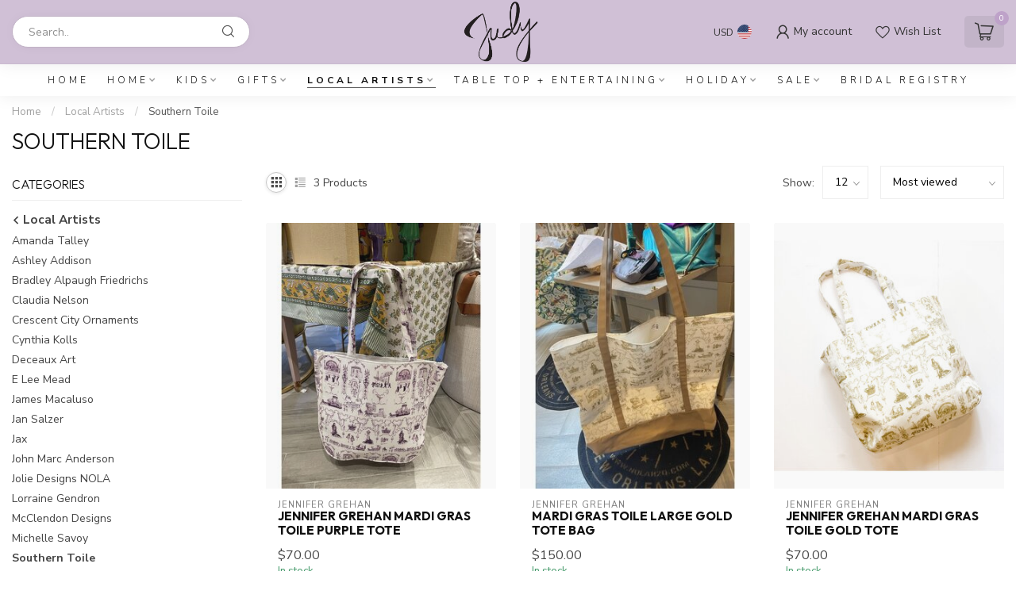

--- FILE ---
content_type: text/html;charset=utf-8
request_url: https://www.judyattherink.com/local-artists/southern-toile/
body_size: 28751
content:
<!DOCTYPE html>
<html lang="en-US">
  <head>
<link rel="preconnect" href="https://cdn.shoplightspeed.com">
<link rel="preconnect" href="https://fonts.googleapis.com">
<link rel="preconnect" href="https://fonts.gstatic.com" crossorigin>
<!--

    Theme Proxima | v1.0.0.0711202302_1_628249
    Theme designed and created by Dyvelopment - We are true e-commerce heroes!

    For custom Lightspeed eCom development or design contact us at www.dyvelopment.com

      _____                  _                                  _   
     |  __ \                | |                                | |  
     | |  | |_   ___   _____| | ___  _ __  _ __ ___   ___ _ __ | |_ 
     | |  | | | | \ \ / / _ \ |/ _ \| '_ \| '_ ` _ \ / _ \ '_ \| __|
     | |__| | |_| |\ V /  __/ | (_) | |_) | | | | | |  __/ | | | |_ 
     |_____/ \__, | \_/ \___|_|\___/| .__/|_| |_| |_|\___|_| |_|\__|
              __/ |                 | |                             
             |___/                  |_|                             
-->


<meta charset="utf-8"/>
<!-- [START] 'blocks/head.rain' -->
<!--

  (c) 2008-2026 Lightspeed Netherlands B.V.
  http://www.lightspeedhq.com
  Generated: 24-01-2026 @ 22:00:35

-->
<link rel="canonical" href="https://www.judyattherink.com/local-artists/southern-toile/"/>
<link rel="alternate" href="https://www.judyattherink.com/index.rss" type="application/rss+xml" title="New products"/>
<meta name="robots" content="noodp,noydir"/>
<meta name="google-site-verification" content=""/>
<meta property="og:url" content="https://www.judyattherink.com/local-artists/southern-toile/?source=facebook"/>
<meta property="og:site_name" content="Judy At The Rink"/>
<meta property="og:title" content="Southern Toile"/>
<meta property="og:description" content="Judy at the Rink  is an upscale gift shop and gallery in the heart of the Garden District."/>
<script src="https://ajax.googleapis.com/ajax/libs/jquery/1.9.1/jquery.min.js"></script>
<script src="https://services.elfsight.com/lightspeed/assets/plugins/jquery.instashow.packaged.js"></script>
<!--[if lt IE 9]>
<script src="https://cdn.shoplightspeed.com/assets/html5shiv.js?2025-02-20"></script>
<![endif]-->
<!-- [END] 'blocks/head.rain' -->

<title>Southern Toile - Judy At The Rink</title>

<meta name="dyapps-addons-enabled" content="false">
<meta name="dyapps-addons-version" content="2022081001">
<meta name="dyapps-theme-name" content="Proxima">

<meta name="description" content="Judy at the Rink  is an upscale gift shop and gallery in the heart of the Garden District." />
<meta name="keywords" content="Southern, Toile, Gift Shop, Gallery, Garden District, New Orleans" />

<meta http-equiv="X-UA-Compatible" content="IE=edge">
<meta name="viewport" content="width=device-width, initial-scale=1">

<link rel="shortcut icon" href="https://cdn.shoplightspeed.com/shops/628249/themes/18583/v/838409/assets/favicon.ico?20240419083442" type="image/x-icon" />
<link rel="preload" as="image" href="https://cdn.shoplightspeed.com/shops/628249/themes/18583/v/839094/assets/logo.png?20240419083442">



<script src="https://cdn.shoplightspeed.com/shops/628249/themes/18583/assets/jquery-1-12-4-min.js?20250303200810" defer></script>
<script>if(navigator.userAgent.indexOf("MSIE ") > -1 || navigator.userAgent.indexOf("Trident/") > -1) { document.write('<script src="https://cdn.shoplightspeed.com/shops/628249/themes/18583/assets/intersection-observer-polyfill.js?20250303200810">\x3C/script>') }</script>

<style>/*!
 * Bootstrap Reboot v4.6.1 (https://getbootstrap.com/)
 * Copyright 2011-2021 The Bootstrap Authors
 * Copyright 2011-2021 Twitter, Inc.
 * Licensed under MIT (https://github.com/twbs/bootstrap/blob/main/LICENSE)
 * Forked from Normalize.css, licensed MIT (https://github.com/necolas/normalize.css/blob/master/LICENSE.md)
 */*,*::before,*::after{box-sizing:border-box}html{font-family:sans-serif;line-height:1.15;-webkit-text-size-adjust:100%;-webkit-tap-highlight-color:rgba(0,0,0,0)}article,aside,figcaption,figure,footer,header,hgroup,main,nav,section{display:block}body{margin:0;font-family:-apple-system,BlinkMacSystemFont,"Segoe UI",Roboto,"Helvetica Neue",Arial,"Noto Sans","Liberation Sans",sans-serif,"Apple Color Emoji","Segoe UI Emoji","Segoe UI Symbol","Noto Color Emoji";font-size:1rem;font-weight:400;line-height:1.42857143;color:#212529;text-align:left;background-color:#fff}[tabindex="-1"]:focus:not(:focus-visible){outline:0 !important}hr{box-sizing:content-box;height:0;overflow:visible}h1,h2,h3,h4,h5,h6{margin-top:0;margin-bottom:.5rem}p{margin-top:0;margin-bottom:1rem}abbr[title],abbr[data-original-title]{text-decoration:underline;text-decoration:underline dotted;cursor:help;border-bottom:0;text-decoration-skip-ink:none}address{margin-bottom:1rem;font-style:normal;line-height:inherit}ol,ul,dl{margin-top:0;margin-bottom:1rem}ol ol,ul ul,ol ul,ul ol{margin-bottom:0}dt{font-weight:700}dd{margin-bottom:.5rem;margin-left:0}blockquote{margin:0 0 1rem}b,strong{font-weight:bolder}small{font-size:80%}sub,sup{position:relative;font-size:75%;line-height:0;vertical-align:baseline}sub{bottom:-0.25em}sup{top:-0.5em}a{color:#007bff;text-decoration:none;background-color:transparent}a:hover{color:#0056b3;text-decoration:underline}a:not([href]):not([class]){color:inherit;text-decoration:none}a:not([href]):not([class]):hover{color:inherit;text-decoration:none}pre,code,kbd,samp{font-family:SFMono-Regular,Menlo,Monaco,Consolas,"Liberation Mono","Courier New",monospace;font-size:1em}pre{margin-top:0;margin-bottom:1rem;overflow:auto;-ms-overflow-style:scrollbar}figure{margin:0 0 1rem}img{vertical-align:middle;border-style:none}svg{overflow:hidden;vertical-align:middle}table{border-collapse:collapse}caption{padding-top:.75rem;padding-bottom:.75rem;color:#6c757d;text-align:left;caption-side:bottom}th{text-align:inherit;text-align:-webkit-match-parent}label{display:inline-block;margin-bottom:.5rem}button{border-radius:0}button:focus:not(:focus-visible){outline:0}input,button,select,optgroup,textarea{margin:0;font-family:inherit;font-size:inherit;line-height:inherit}button,input{overflow:visible}button,select{text-transform:none}[role=button]{cursor:pointer}select{word-wrap:normal}button,[type=button],[type=reset],[type=submit]{-webkit-appearance:button}button:not(:disabled),[type=button]:not(:disabled),[type=reset]:not(:disabled),[type=submit]:not(:disabled){cursor:pointer}button::-moz-focus-inner,[type=button]::-moz-focus-inner,[type=reset]::-moz-focus-inner,[type=submit]::-moz-focus-inner{padding:0;border-style:none}input[type=radio],input[type=checkbox]{box-sizing:border-box;padding:0}textarea{overflow:auto;resize:vertical}fieldset{min-width:0;padding:0;margin:0;border:0}legend{display:block;width:100%;max-width:100%;padding:0;margin-bottom:.5rem;font-size:1.5rem;line-height:inherit;color:inherit;white-space:normal}progress{vertical-align:baseline}[type=number]::-webkit-inner-spin-button,[type=number]::-webkit-outer-spin-button{height:auto}[type=search]{outline-offset:-2px;-webkit-appearance:none}[type=search]::-webkit-search-decoration{-webkit-appearance:none}::-webkit-file-upload-button{font:inherit;-webkit-appearance:button}output{display:inline-block}summary{display:list-item;cursor:pointer}template{display:none}[hidden]{display:none !important}/*!
 * Bootstrap Grid v4.6.1 (https://getbootstrap.com/)
 * Copyright 2011-2021 The Bootstrap Authors
 * Copyright 2011-2021 Twitter, Inc.
 * Licensed under MIT (https://github.com/twbs/bootstrap/blob/main/LICENSE)
 */html{box-sizing:border-box;-ms-overflow-style:scrollbar}*,*::before,*::after{box-sizing:inherit}.container,.container-fluid,.container-xl,.container-lg,.container-md,.container-sm{width:100%;padding-right:15px;padding-left:15px;margin-right:auto;margin-left:auto}@media(min-width: 576px){.container-sm,.container{max-width:540px}}@media(min-width: 768px){.container-md,.container-sm,.container{max-width:720px}}@media(min-width: 992px){.container-lg,.container-md,.container-sm,.container{max-width:960px}}@media(min-width: 1200px){.container-xl,.container-lg,.container-md,.container-sm,.container{max-width:1140px}}.row{display:flex;flex-wrap:wrap;margin-right:-15px;margin-left:-15px}.no-gutters{margin-right:0;margin-left:0}.no-gutters>.col,.no-gutters>[class*=col-]{padding-right:0;padding-left:0}.col-xl,.col-xl-auto,.col-xl-12,.col-xl-11,.col-xl-10,.col-xl-9,.col-xl-8,.col-xl-7,.col-xl-6,.col-xl-5,.col-xl-4,.col-xl-3,.col-xl-2,.col-xl-1,.col-lg,.col-lg-auto,.col-lg-12,.col-lg-11,.col-lg-10,.col-lg-9,.col-lg-8,.col-lg-7,.col-lg-6,.col-lg-5,.col-lg-4,.col-lg-3,.col-lg-2,.col-lg-1,.col-md,.col-md-auto,.col-md-12,.col-md-11,.col-md-10,.col-md-9,.col-md-8,.col-md-7,.col-md-6,.col-md-5,.col-md-4,.col-md-3,.col-md-2,.col-md-1,.col-sm,.col-sm-auto,.col-sm-12,.col-sm-11,.col-sm-10,.col-sm-9,.col-sm-8,.col-sm-7,.col-sm-6,.col-sm-5,.col-sm-4,.col-sm-3,.col-sm-2,.col-sm-1,.col,.col-auto,.col-12,.col-11,.col-10,.col-9,.col-8,.col-7,.col-6,.col-5,.col-4,.col-3,.col-2,.col-1{position:relative;width:100%;padding-right:15px;padding-left:15px}.col{flex-basis:0;flex-grow:1;max-width:100%}.row-cols-1>*{flex:0 0 100%;max-width:100%}.row-cols-2>*{flex:0 0 50%;max-width:50%}.row-cols-3>*{flex:0 0 33.3333333333%;max-width:33.3333333333%}.row-cols-4>*{flex:0 0 25%;max-width:25%}.row-cols-5>*{flex:0 0 20%;max-width:20%}.row-cols-6>*{flex:0 0 16.6666666667%;max-width:16.6666666667%}.col-auto{flex:0 0 auto;width:auto;max-width:100%}.col-1{flex:0 0 8.33333333%;max-width:8.33333333%}.col-2{flex:0 0 16.66666667%;max-width:16.66666667%}.col-3{flex:0 0 25%;max-width:25%}.col-4{flex:0 0 33.33333333%;max-width:33.33333333%}.col-5{flex:0 0 41.66666667%;max-width:41.66666667%}.col-6{flex:0 0 50%;max-width:50%}.col-7{flex:0 0 58.33333333%;max-width:58.33333333%}.col-8{flex:0 0 66.66666667%;max-width:66.66666667%}.col-9{flex:0 0 75%;max-width:75%}.col-10{flex:0 0 83.33333333%;max-width:83.33333333%}.col-11{flex:0 0 91.66666667%;max-width:91.66666667%}.col-12{flex:0 0 100%;max-width:100%}.order-first{order:-1}.order-last{order:13}.order-0{order:0}.order-1{order:1}.order-2{order:2}.order-3{order:3}.order-4{order:4}.order-5{order:5}.order-6{order:6}.order-7{order:7}.order-8{order:8}.order-9{order:9}.order-10{order:10}.order-11{order:11}.order-12{order:12}.offset-1{margin-left:8.33333333%}.offset-2{margin-left:16.66666667%}.offset-3{margin-left:25%}.offset-4{margin-left:33.33333333%}.offset-5{margin-left:41.66666667%}.offset-6{margin-left:50%}.offset-7{margin-left:58.33333333%}.offset-8{margin-left:66.66666667%}.offset-9{margin-left:75%}.offset-10{margin-left:83.33333333%}.offset-11{margin-left:91.66666667%}@media(min-width: 576px){.col-sm{flex-basis:0;flex-grow:1;max-width:100%}.row-cols-sm-1>*{flex:0 0 100%;max-width:100%}.row-cols-sm-2>*{flex:0 0 50%;max-width:50%}.row-cols-sm-3>*{flex:0 0 33.3333333333%;max-width:33.3333333333%}.row-cols-sm-4>*{flex:0 0 25%;max-width:25%}.row-cols-sm-5>*{flex:0 0 20%;max-width:20%}.row-cols-sm-6>*{flex:0 0 16.6666666667%;max-width:16.6666666667%}.col-sm-auto{flex:0 0 auto;width:auto;max-width:100%}.col-sm-1{flex:0 0 8.33333333%;max-width:8.33333333%}.col-sm-2{flex:0 0 16.66666667%;max-width:16.66666667%}.col-sm-3{flex:0 0 25%;max-width:25%}.col-sm-4{flex:0 0 33.33333333%;max-width:33.33333333%}.col-sm-5{flex:0 0 41.66666667%;max-width:41.66666667%}.col-sm-6{flex:0 0 50%;max-width:50%}.col-sm-7{flex:0 0 58.33333333%;max-width:58.33333333%}.col-sm-8{flex:0 0 66.66666667%;max-width:66.66666667%}.col-sm-9{flex:0 0 75%;max-width:75%}.col-sm-10{flex:0 0 83.33333333%;max-width:83.33333333%}.col-sm-11{flex:0 0 91.66666667%;max-width:91.66666667%}.col-sm-12{flex:0 0 100%;max-width:100%}.order-sm-first{order:-1}.order-sm-last{order:13}.order-sm-0{order:0}.order-sm-1{order:1}.order-sm-2{order:2}.order-sm-3{order:3}.order-sm-4{order:4}.order-sm-5{order:5}.order-sm-6{order:6}.order-sm-7{order:7}.order-sm-8{order:8}.order-sm-9{order:9}.order-sm-10{order:10}.order-sm-11{order:11}.order-sm-12{order:12}.offset-sm-0{margin-left:0}.offset-sm-1{margin-left:8.33333333%}.offset-sm-2{margin-left:16.66666667%}.offset-sm-3{margin-left:25%}.offset-sm-4{margin-left:33.33333333%}.offset-sm-5{margin-left:41.66666667%}.offset-sm-6{margin-left:50%}.offset-sm-7{margin-left:58.33333333%}.offset-sm-8{margin-left:66.66666667%}.offset-sm-9{margin-left:75%}.offset-sm-10{margin-left:83.33333333%}.offset-sm-11{margin-left:91.66666667%}}@media(min-width: 768px){.col-md{flex-basis:0;flex-grow:1;max-width:100%}.row-cols-md-1>*{flex:0 0 100%;max-width:100%}.row-cols-md-2>*{flex:0 0 50%;max-width:50%}.row-cols-md-3>*{flex:0 0 33.3333333333%;max-width:33.3333333333%}.row-cols-md-4>*{flex:0 0 25%;max-width:25%}.row-cols-md-5>*{flex:0 0 20%;max-width:20%}.row-cols-md-6>*{flex:0 0 16.6666666667%;max-width:16.6666666667%}.col-md-auto{flex:0 0 auto;width:auto;max-width:100%}.col-md-1{flex:0 0 8.33333333%;max-width:8.33333333%}.col-md-2{flex:0 0 16.66666667%;max-width:16.66666667%}.col-md-3{flex:0 0 25%;max-width:25%}.col-md-4{flex:0 0 33.33333333%;max-width:33.33333333%}.col-md-5{flex:0 0 41.66666667%;max-width:41.66666667%}.col-md-6{flex:0 0 50%;max-width:50%}.col-md-7{flex:0 0 58.33333333%;max-width:58.33333333%}.col-md-8{flex:0 0 66.66666667%;max-width:66.66666667%}.col-md-9{flex:0 0 75%;max-width:75%}.col-md-10{flex:0 0 83.33333333%;max-width:83.33333333%}.col-md-11{flex:0 0 91.66666667%;max-width:91.66666667%}.col-md-12{flex:0 0 100%;max-width:100%}.order-md-first{order:-1}.order-md-last{order:13}.order-md-0{order:0}.order-md-1{order:1}.order-md-2{order:2}.order-md-3{order:3}.order-md-4{order:4}.order-md-5{order:5}.order-md-6{order:6}.order-md-7{order:7}.order-md-8{order:8}.order-md-9{order:9}.order-md-10{order:10}.order-md-11{order:11}.order-md-12{order:12}.offset-md-0{margin-left:0}.offset-md-1{margin-left:8.33333333%}.offset-md-2{margin-left:16.66666667%}.offset-md-3{margin-left:25%}.offset-md-4{margin-left:33.33333333%}.offset-md-5{margin-left:41.66666667%}.offset-md-6{margin-left:50%}.offset-md-7{margin-left:58.33333333%}.offset-md-8{margin-left:66.66666667%}.offset-md-9{margin-left:75%}.offset-md-10{margin-left:83.33333333%}.offset-md-11{margin-left:91.66666667%}}@media(min-width: 992px){.col-lg{flex-basis:0;flex-grow:1;max-width:100%}.row-cols-lg-1>*{flex:0 0 100%;max-width:100%}.row-cols-lg-2>*{flex:0 0 50%;max-width:50%}.row-cols-lg-3>*{flex:0 0 33.3333333333%;max-width:33.3333333333%}.row-cols-lg-4>*{flex:0 0 25%;max-width:25%}.row-cols-lg-5>*{flex:0 0 20%;max-width:20%}.row-cols-lg-6>*{flex:0 0 16.6666666667%;max-width:16.6666666667%}.col-lg-auto{flex:0 0 auto;width:auto;max-width:100%}.col-lg-1{flex:0 0 8.33333333%;max-width:8.33333333%}.col-lg-2{flex:0 0 16.66666667%;max-width:16.66666667%}.col-lg-3{flex:0 0 25%;max-width:25%}.col-lg-4{flex:0 0 33.33333333%;max-width:33.33333333%}.col-lg-5{flex:0 0 41.66666667%;max-width:41.66666667%}.col-lg-6{flex:0 0 50%;max-width:50%}.col-lg-7{flex:0 0 58.33333333%;max-width:58.33333333%}.col-lg-8{flex:0 0 66.66666667%;max-width:66.66666667%}.col-lg-9{flex:0 0 75%;max-width:75%}.col-lg-10{flex:0 0 83.33333333%;max-width:83.33333333%}.col-lg-11{flex:0 0 91.66666667%;max-width:91.66666667%}.col-lg-12{flex:0 0 100%;max-width:100%}.order-lg-first{order:-1}.order-lg-last{order:13}.order-lg-0{order:0}.order-lg-1{order:1}.order-lg-2{order:2}.order-lg-3{order:3}.order-lg-4{order:4}.order-lg-5{order:5}.order-lg-6{order:6}.order-lg-7{order:7}.order-lg-8{order:8}.order-lg-9{order:9}.order-lg-10{order:10}.order-lg-11{order:11}.order-lg-12{order:12}.offset-lg-0{margin-left:0}.offset-lg-1{margin-left:8.33333333%}.offset-lg-2{margin-left:16.66666667%}.offset-lg-3{margin-left:25%}.offset-lg-4{margin-left:33.33333333%}.offset-lg-5{margin-left:41.66666667%}.offset-lg-6{margin-left:50%}.offset-lg-7{margin-left:58.33333333%}.offset-lg-8{margin-left:66.66666667%}.offset-lg-9{margin-left:75%}.offset-lg-10{margin-left:83.33333333%}.offset-lg-11{margin-left:91.66666667%}}@media(min-width: 1200px){.col-xl{flex-basis:0;flex-grow:1;max-width:100%}.row-cols-xl-1>*{flex:0 0 100%;max-width:100%}.row-cols-xl-2>*{flex:0 0 50%;max-width:50%}.row-cols-xl-3>*{flex:0 0 33.3333333333%;max-width:33.3333333333%}.row-cols-xl-4>*{flex:0 0 25%;max-width:25%}.row-cols-xl-5>*{flex:0 0 20%;max-width:20%}.row-cols-xl-6>*{flex:0 0 16.6666666667%;max-width:16.6666666667%}.col-xl-auto{flex:0 0 auto;width:auto;max-width:100%}.col-xl-1{flex:0 0 8.33333333%;max-width:8.33333333%}.col-xl-2{flex:0 0 16.66666667%;max-width:16.66666667%}.col-xl-3{flex:0 0 25%;max-width:25%}.col-xl-4{flex:0 0 33.33333333%;max-width:33.33333333%}.col-xl-5{flex:0 0 41.66666667%;max-width:41.66666667%}.col-xl-6{flex:0 0 50%;max-width:50%}.col-xl-7{flex:0 0 58.33333333%;max-width:58.33333333%}.col-xl-8{flex:0 0 66.66666667%;max-width:66.66666667%}.col-xl-9{flex:0 0 75%;max-width:75%}.col-xl-10{flex:0 0 83.33333333%;max-width:83.33333333%}.col-xl-11{flex:0 0 91.66666667%;max-width:91.66666667%}.col-xl-12{flex:0 0 100%;max-width:100%}.order-xl-first{order:-1}.order-xl-last{order:13}.order-xl-0{order:0}.order-xl-1{order:1}.order-xl-2{order:2}.order-xl-3{order:3}.order-xl-4{order:4}.order-xl-5{order:5}.order-xl-6{order:6}.order-xl-7{order:7}.order-xl-8{order:8}.order-xl-9{order:9}.order-xl-10{order:10}.order-xl-11{order:11}.order-xl-12{order:12}.offset-xl-0{margin-left:0}.offset-xl-1{margin-left:8.33333333%}.offset-xl-2{margin-left:16.66666667%}.offset-xl-3{margin-left:25%}.offset-xl-4{margin-left:33.33333333%}.offset-xl-5{margin-left:41.66666667%}.offset-xl-6{margin-left:50%}.offset-xl-7{margin-left:58.33333333%}.offset-xl-8{margin-left:66.66666667%}.offset-xl-9{margin-left:75%}.offset-xl-10{margin-left:83.33333333%}.offset-xl-11{margin-left:91.66666667%}}.d-none{display:none !important}.d-inline{display:inline !important}.d-inline-block{display:inline-block !important}.d-block{display:block !important}.d-table{display:table !important}.d-table-row{display:table-row !important}.d-table-cell{display:table-cell !important}.d-flex{display:flex !important}.d-inline-flex{display:inline-flex !important}@media(min-width: 576px){.d-sm-none{display:none !important}.d-sm-inline{display:inline !important}.d-sm-inline-block{display:inline-block !important}.d-sm-block{display:block !important}.d-sm-table{display:table !important}.d-sm-table-row{display:table-row !important}.d-sm-table-cell{display:table-cell !important}.d-sm-flex{display:flex !important}.d-sm-inline-flex{display:inline-flex !important}}@media(min-width: 768px){.d-md-none{display:none !important}.d-md-inline{display:inline !important}.d-md-inline-block{display:inline-block !important}.d-md-block{display:block !important}.d-md-table{display:table !important}.d-md-table-row{display:table-row !important}.d-md-table-cell{display:table-cell !important}.d-md-flex{display:flex !important}.d-md-inline-flex{display:inline-flex !important}}@media(min-width: 992px){.d-lg-none{display:none !important}.d-lg-inline{display:inline !important}.d-lg-inline-block{display:inline-block !important}.d-lg-block{display:block !important}.d-lg-table{display:table !important}.d-lg-table-row{display:table-row !important}.d-lg-table-cell{display:table-cell !important}.d-lg-flex{display:flex !important}.d-lg-inline-flex{display:inline-flex !important}}@media(min-width: 1200px){.d-xl-none{display:none !important}.d-xl-inline{display:inline !important}.d-xl-inline-block{display:inline-block !important}.d-xl-block{display:block !important}.d-xl-table{display:table !important}.d-xl-table-row{display:table-row !important}.d-xl-table-cell{display:table-cell !important}.d-xl-flex{display:flex !important}.d-xl-inline-flex{display:inline-flex !important}}@media print{.d-print-none{display:none !important}.d-print-inline{display:inline !important}.d-print-inline-block{display:inline-block !important}.d-print-block{display:block !important}.d-print-table{display:table !important}.d-print-table-row{display:table-row !important}.d-print-table-cell{display:table-cell !important}.d-print-flex{display:flex !important}.d-print-inline-flex{display:inline-flex !important}}.flex-row{flex-direction:row !important}.flex-column{flex-direction:column !important}.flex-row-reverse{flex-direction:row-reverse !important}.flex-column-reverse{flex-direction:column-reverse !important}.flex-wrap{flex-wrap:wrap !important}.flex-nowrap{flex-wrap:nowrap !important}.flex-wrap-reverse{flex-wrap:wrap-reverse !important}.flex-fill{flex:1 1 auto !important}.flex-grow-0{flex-grow:0 !important}.flex-grow-1{flex-grow:1 !important}.flex-shrink-0{flex-shrink:0 !important}.flex-shrink-1{flex-shrink:1 !important}.justify-content-start{justify-content:flex-start !important}.justify-content-end{justify-content:flex-end !important}.justify-content-center{justify-content:center !important}.justify-content-between{justify-content:space-between !important}.justify-content-around{justify-content:space-around !important}.align-items-start{align-items:flex-start !important}.align-items-end{align-items:flex-end !important}.align-items-center{align-items:center !important}.align-items-baseline{align-items:baseline !important}.align-items-stretch{align-items:stretch !important}.align-content-start{align-content:flex-start !important}.align-content-end{align-content:flex-end !important}.align-content-center{align-content:center !important}.align-content-between{align-content:space-between !important}.align-content-around{align-content:space-around !important}.align-content-stretch{align-content:stretch !important}.align-self-auto{align-self:auto !important}.align-self-start{align-self:flex-start !important}.align-self-end{align-self:flex-end !important}.align-self-center{align-self:center !important}.align-self-baseline{align-self:baseline !important}.align-self-stretch{align-self:stretch !important}@media(min-width: 576px){.flex-sm-row{flex-direction:row !important}.flex-sm-column{flex-direction:column !important}.flex-sm-row-reverse{flex-direction:row-reverse !important}.flex-sm-column-reverse{flex-direction:column-reverse !important}.flex-sm-wrap{flex-wrap:wrap !important}.flex-sm-nowrap{flex-wrap:nowrap !important}.flex-sm-wrap-reverse{flex-wrap:wrap-reverse !important}.flex-sm-fill{flex:1 1 auto !important}.flex-sm-grow-0{flex-grow:0 !important}.flex-sm-grow-1{flex-grow:1 !important}.flex-sm-shrink-0{flex-shrink:0 !important}.flex-sm-shrink-1{flex-shrink:1 !important}.justify-content-sm-start{justify-content:flex-start !important}.justify-content-sm-end{justify-content:flex-end !important}.justify-content-sm-center{justify-content:center !important}.justify-content-sm-between{justify-content:space-between !important}.justify-content-sm-around{justify-content:space-around !important}.align-items-sm-start{align-items:flex-start !important}.align-items-sm-end{align-items:flex-end !important}.align-items-sm-center{align-items:center !important}.align-items-sm-baseline{align-items:baseline !important}.align-items-sm-stretch{align-items:stretch !important}.align-content-sm-start{align-content:flex-start !important}.align-content-sm-end{align-content:flex-end !important}.align-content-sm-center{align-content:center !important}.align-content-sm-between{align-content:space-between !important}.align-content-sm-around{align-content:space-around !important}.align-content-sm-stretch{align-content:stretch !important}.align-self-sm-auto{align-self:auto !important}.align-self-sm-start{align-self:flex-start !important}.align-self-sm-end{align-self:flex-end !important}.align-self-sm-center{align-self:center !important}.align-self-sm-baseline{align-self:baseline !important}.align-self-sm-stretch{align-self:stretch !important}}@media(min-width: 768px){.flex-md-row{flex-direction:row !important}.flex-md-column{flex-direction:column !important}.flex-md-row-reverse{flex-direction:row-reverse !important}.flex-md-column-reverse{flex-direction:column-reverse !important}.flex-md-wrap{flex-wrap:wrap !important}.flex-md-nowrap{flex-wrap:nowrap !important}.flex-md-wrap-reverse{flex-wrap:wrap-reverse !important}.flex-md-fill{flex:1 1 auto !important}.flex-md-grow-0{flex-grow:0 !important}.flex-md-grow-1{flex-grow:1 !important}.flex-md-shrink-0{flex-shrink:0 !important}.flex-md-shrink-1{flex-shrink:1 !important}.justify-content-md-start{justify-content:flex-start !important}.justify-content-md-end{justify-content:flex-end !important}.justify-content-md-center{justify-content:center !important}.justify-content-md-between{justify-content:space-between !important}.justify-content-md-around{justify-content:space-around !important}.align-items-md-start{align-items:flex-start !important}.align-items-md-end{align-items:flex-end !important}.align-items-md-center{align-items:center !important}.align-items-md-baseline{align-items:baseline !important}.align-items-md-stretch{align-items:stretch !important}.align-content-md-start{align-content:flex-start !important}.align-content-md-end{align-content:flex-end !important}.align-content-md-center{align-content:center !important}.align-content-md-between{align-content:space-between !important}.align-content-md-around{align-content:space-around !important}.align-content-md-stretch{align-content:stretch !important}.align-self-md-auto{align-self:auto !important}.align-self-md-start{align-self:flex-start !important}.align-self-md-end{align-self:flex-end !important}.align-self-md-center{align-self:center !important}.align-self-md-baseline{align-self:baseline !important}.align-self-md-stretch{align-self:stretch !important}}@media(min-width: 992px){.flex-lg-row{flex-direction:row !important}.flex-lg-column{flex-direction:column !important}.flex-lg-row-reverse{flex-direction:row-reverse !important}.flex-lg-column-reverse{flex-direction:column-reverse !important}.flex-lg-wrap{flex-wrap:wrap !important}.flex-lg-nowrap{flex-wrap:nowrap !important}.flex-lg-wrap-reverse{flex-wrap:wrap-reverse !important}.flex-lg-fill{flex:1 1 auto !important}.flex-lg-grow-0{flex-grow:0 !important}.flex-lg-grow-1{flex-grow:1 !important}.flex-lg-shrink-0{flex-shrink:0 !important}.flex-lg-shrink-1{flex-shrink:1 !important}.justify-content-lg-start{justify-content:flex-start !important}.justify-content-lg-end{justify-content:flex-end !important}.justify-content-lg-center{justify-content:center !important}.justify-content-lg-between{justify-content:space-between !important}.justify-content-lg-around{justify-content:space-around !important}.align-items-lg-start{align-items:flex-start !important}.align-items-lg-end{align-items:flex-end !important}.align-items-lg-center{align-items:center !important}.align-items-lg-baseline{align-items:baseline !important}.align-items-lg-stretch{align-items:stretch !important}.align-content-lg-start{align-content:flex-start !important}.align-content-lg-end{align-content:flex-end !important}.align-content-lg-center{align-content:center !important}.align-content-lg-between{align-content:space-between !important}.align-content-lg-around{align-content:space-around !important}.align-content-lg-stretch{align-content:stretch !important}.align-self-lg-auto{align-self:auto !important}.align-self-lg-start{align-self:flex-start !important}.align-self-lg-end{align-self:flex-end !important}.align-self-lg-center{align-self:center !important}.align-self-lg-baseline{align-self:baseline !important}.align-self-lg-stretch{align-self:stretch !important}}@media(min-width: 1200px){.flex-xl-row{flex-direction:row !important}.flex-xl-column{flex-direction:column !important}.flex-xl-row-reverse{flex-direction:row-reverse !important}.flex-xl-column-reverse{flex-direction:column-reverse !important}.flex-xl-wrap{flex-wrap:wrap !important}.flex-xl-nowrap{flex-wrap:nowrap !important}.flex-xl-wrap-reverse{flex-wrap:wrap-reverse !important}.flex-xl-fill{flex:1 1 auto !important}.flex-xl-grow-0{flex-grow:0 !important}.flex-xl-grow-1{flex-grow:1 !important}.flex-xl-shrink-0{flex-shrink:0 !important}.flex-xl-shrink-1{flex-shrink:1 !important}.justify-content-xl-start{justify-content:flex-start !important}.justify-content-xl-end{justify-content:flex-end !important}.justify-content-xl-center{justify-content:center !important}.justify-content-xl-between{justify-content:space-between !important}.justify-content-xl-around{justify-content:space-around !important}.align-items-xl-start{align-items:flex-start !important}.align-items-xl-end{align-items:flex-end !important}.align-items-xl-center{align-items:center !important}.align-items-xl-baseline{align-items:baseline !important}.align-items-xl-stretch{align-items:stretch !important}.align-content-xl-start{align-content:flex-start !important}.align-content-xl-end{align-content:flex-end !important}.align-content-xl-center{align-content:center !important}.align-content-xl-between{align-content:space-between !important}.align-content-xl-around{align-content:space-around !important}.align-content-xl-stretch{align-content:stretch !important}.align-self-xl-auto{align-self:auto !important}.align-self-xl-start{align-self:flex-start !important}.align-self-xl-end{align-self:flex-end !important}.align-self-xl-center{align-self:center !important}.align-self-xl-baseline{align-self:baseline !important}.align-self-xl-stretch{align-self:stretch !important}}.m-0{margin:0 !important}.mt-0,.my-0{margin-top:0 !important}.mr-0,.mx-0{margin-right:0 !important}.mb-0,.my-0{margin-bottom:0 !important}.ml-0,.mx-0{margin-left:0 !important}.m-1{margin:5px !important}.mt-1,.my-1{margin-top:5px !important}.mr-1,.mx-1{margin-right:5px !important}.mb-1,.my-1{margin-bottom:5px !important}.ml-1,.mx-1{margin-left:5px !important}.m-2{margin:10px !important}.mt-2,.my-2{margin-top:10px !important}.mr-2,.mx-2{margin-right:10px !important}.mb-2,.my-2{margin-bottom:10px !important}.ml-2,.mx-2{margin-left:10px !important}.m-3{margin:15px !important}.mt-3,.my-3{margin-top:15px !important}.mr-3,.mx-3{margin-right:15px !important}.mb-3,.my-3{margin-bottom:15px !important}.ml-3,.mx-3{margin-left:15px !important}.m-4{margin:30px !important}.mt-4,.my-4{margin-top:30px !important}.mr-4,.mx-4{margin-right:30px !important}.mb-4,.my-4{margin-bottom:30px !important}.ml-4,.mx-4{margin-left:30px !important}.m-5{margin:50px !important}.mt-5,.my-5{margin-top:50px !important}.mr-5,.mx-5{margin-right:50px !important}.mb-5,.my-5{margin-bottom:50px !important}.ml-5,.mx-5{margin-left:50px !important}.m-6{margin:80px !important}.mt-6,.my-6{margin-top:80px !important}.mr-6,.mx-6{margin-right:80px !important}.mb-6,.my-6{margin-bottom:80px !important}.ml-6,.mx-6{margin-left:80px !important}.p-0{padding:0 !important}.pt-0,.py-0{padding-top:0 !important}.pr-0,.px-0{padding-right:0 !important}.pb-0,.py-0{padding-bottom:0 !important}.pl-0,.px-0{padding-left:0 !important}.p-1{padding:5px !important}.pt-1,.py-1{padding-top:5px !important}.pr-1,.px-1{padding-right:5px !important}.pb-1,.py-1{padding-bottom:5px !important}.pl-1,.px-1{padding-left:5px !important}.p-2{padding:10px !important}.pt-2,.py-2{padding-top:10px !important}.pr-2,.px-2{padding-right:10px !important}.pb-2,.py-2{padding-bottom:10px !important}.pl-2,.px-2{padding-left:10px !important}.p-3{padding:15px !important}.pt-3,.py-3{padding-top:15px !important}.pr-3,.px-3{padding-right:15px !important}.pb-3,.py-3{padding-bottom:15px !important}.pl-3,.px-3{padding-left:15px !important}.p-4{padding:30px !important}.pt-4,.py-4{padding-top:30px !important}.pr-4,.px-4{padding-right:30px !important}.pb-4,.py-4{padding-bottom:30px !important}.pl-4,.px-4{padding-left:30px !important}.p-5{padding:50px !important}.pt-5,.py-5{padding-top:50px !important}.pr-5,.px-5{padding-right:50px !important}.pb-5,.py-5{padding-bottom:50px !important}.pl-5,.px-5{padding-left:50px !important}.p-6{padding:80px !important}.pt-6,.py-6{padding-top:80px !important}.pr-6,.px-6{padding-right:80px !important}.pb-6,.py-6{padding-bottom:80px !important}.pl-6,.px-6{padding-left:80px !important}.m-n1{margin:-5px !important}.mt-n1,.my-n1{margin-top:-5px !important}.mr-n1,.mx-n1{margin-right:-5px !important}.mb-n1,.my-n1{margin-bottom:-5px !important}.ml-n1,.mx-n1{margin-left:-5px !important}.m-n2{margin:-10px !important}.mt-n2,.my-n2{margin-top:-10px !important}.mr-n2,.mx-n2{margin-right:-10px !important}.mb-n2,.my-n2{margin-bottom:-10px !important}.ml-n2,.mx-n2{margin-left:-10px !important}.m-n3{margin:-15px !important}.mt-n3,.my-n3{margin-top:-15px !important}.mr-n3,.mx-n3{margin-right:-15px !important}.mb-n3,.my-n3{margin-bottom:-15px !important}.ml-n3,.mx-n3{margin-left:-15px !important}.m-n4{margin:-30px !important}.mt-n4,.my-n4{margin-top:-30px !important}.mr-n4,.mx-n4{margin-right:-30px !important}.mb-n4,.my-n4{margin-bottom:-30px !important}.ml-n4,.mx-n4{margin-left:-30px !important}.m-n5{margin:-50px !important}.mt-n5,.my-n5{margin-top:-50px !important}.mr-n5,.mx-n5{margin-right:-50px !important}.mb-n5,.my-n5{margin-bottom:-50px !important}.ml-n5,.mx-n5{margin-left:-50px !important}.m-n6{margin:-80px !important}.mt-n6,.my-n6{margin-top:-80px !important}.mr-n6,.mx-n6{margin-right:-80px !important}.mb-n6,.my-n6{margin-bottom:-80px !important}.ml-n6,.mx-n6{margin-left:-80px !important}.m-auto{margin:auto !important}.mt-auto,.my-auto{margin-top:auto !important}.mr-auto,.mx-auto{margin-right:auto !important}.mb-auto,.my-auto{margin-bottom:auto !important}.ml-auto,.mx-auto{margin-left:auto !important}@media(min-width: 576px){.m-sm-0{margin:0 !important}.mt-sm-0,.my-sm-0{margin-top:0 !important}.mr-sm-0,.mx-sm-0{margin-right:0 !important}.mb-sm-0,.my-sm-0{margin-bottom:0 !important}.ml-sm-0,.mx-sm-0{margin-left:0 !important}.m-sm-1{margin:5px !important}.mt-sm-1,.my-sm-1{margin-top:5px !important}.mr-sm-1,.mx-sm-1{margin-right:5px !important}.mb-sm-1,.my-sm-1{margin-bottom:5px !important}.ml-sm-1,.mx-sm-1{margin-left:5px !important}.m-sm-2{margin:10px !important}.mt-sm-2,.my-sm-2{margin-top:10px !important}.mr-sm-2,.mx-sm-2{margin-right:10px !important}.mb-sm-2,.my-sm-2{margin-bottom:10px !important}.ml-sm-2,.mx-sm-2{margin-left:10px !important}.m-sm-3{margin:15px !important}.mt-sm-3,.my-sm-3{margin-top:15px !important}.mr-sm-3,.mx-sm-3{margin-right:15px !important}.mb-sm-3,.my-sm-3{margin-bottom:15px !important}.ml-sm-3,.mx-sm-3{margin-left:15px !important}.m-sm-4{margin:30px !important}.mt-sm-4,.my-sm-4{margin-top:30px !important}.mr-sm-4,.mx-sm-4{margin-right:30px !important}.mb-sm-4,.my-sm-4{margin-bottom:30px !important}.ml-sm-4,.mx-sm-4{margin-left:30px !important}.m-sm-5{margin:50px !important}.mt-sm-5,.my-sm-5{margin-top:50px !important}.mr-sm-5,.mx-sm-5{margin-right:50px !important}.mb-sm-5,.my-sm-5{margin-bottom:50px !important}.ml-sm-5,.mx-sm-5{margin-left:50px !important}.m-sm-6{margin:80px !important}.mt-sm-6,.my-sm-6{margin-top:80px !important}.mr-sm-6,.mx-sm-6{margin-right:80px !important}.mb-sm-6,.my-sm-6{margin-bottom:80px !important}.ml-sm-6,.mx-sm-6{margin-left:80px !important}.p-sm-0{padding:0 !important}.pt-sm-0,.py-sm-0{padding-top:0 !important}.pr-sm-0,.px-sm-0{padding-right:0 !important}.pb-sm-0,.py-sm-0{padding-bottom:0 !important}.pl-sm-0,.px-sm-0{padding-left:0 !important}.p-sm-1{padding:5px !important}.pt-sm-1,.py-sm-1{padding-top:5px !important}.pr-sm-1,.px-sm-1{padding-right:5px !important}.pb-sm-1,.py-sm-1{padding-bottom:5px !important}.pl-sm-1,.px-sm-1{padding-left:5px !important}.p-sm-2{padding:10px !important}.pt-sm-2,.py-sm-2{padding-top:10px !important}.pr-sm-2,.px-sm-2{padding-right:10px !important}.pb-sm-2,.py-sm-2{padding-bottom:10px !important}.pl-sm-2,.px-sm-2{padding-left:10px !important}.p-sm-3{padding:15px !important}.pt-sm-3,.py-sm-3{padding-top:15px !important}.pr-sm-3,.px-sm-3{padding-right:15px !important}.pb-sm-3,.py-sm-3{padding-bottom:15px !important}.pl-sm-3,.px-sm-3{padding-left:15px !important}.p-sm-4{padding:30px !important}.pt-sm-4,.py-sm-4{padding-top:30px !important}.pr-sm-4,.px-sm-4{padding-right:30px !important}.pb-sm-4,.py-sm-4{padding-bottom:30px !important}.pl-sm-4,.px-sm-4{padding-left:30px !important}.p-sm-5{padding:50px !important}.pt-sm-5,.py-sm-5{padding-top:50px !important}.pr-sm-5,.px-sm-5{padding-right:50px !important}.pb-sm-5,.py-sm-5{padding-bottom:50px !important}.pl-sm-5,.px-sm-5{padding-left:50px !important}.p-sm-6{padding:80px !important}.pt-sm-6,.py-sm-6{padding-top:80px !important}.pr-sm-6,.px-sm-6{padding-right:80px !important}.pb-sm-6,.py-sm-6{padding-bottom:80px !important}.pl-sm-6,.px-sm-6{padding-left:80px !important}.m-sm-n1{margin:-5px !important}.mt-sm-n1,.my-sm-n1{margin-top:-5px !important}.mr-sm-n1,.mx-sm-n1{margin-right:-5px !important}.mb-sm-n1,.my-sm-n1{margin-bottom:-5px !important}.ml-sm-n1,.mx-sm-n1{margin-left:-5px !important}.m-sm-n2{margin:-10px !important}.mt-sm-n2,.my-sm-n2{margin-top:-10px !important}.mr-sm-n2,.mx-sm-n2{margin-right:-10px !important}.mb-sm-n2,.my-sm-n2{margin-bottom:-10px !important}.ml-sm-n2,.mx-sm-n2{margin-left:-10px !important}.m-sm-n3{margin:-15px !important}.mt-sm-n3,.my-sm-n3{margin-top:-15px !important}.mr-sm-n3,.mx-sm-n3{margin-right:-15px !important}.mb-sm-n3,.my-sm-n3{margin-bottom:-15px !important}.ml-sm-n3,.mx-sm-n3{margin-left:-15px !important}.m-sm-n4{margin:-30px !important}.mt-sm-n4,.my-sm-n4{margin-top:-30px !important}.mr-sm-n4,.mx-sm-n4{margin-right:-30px !important}.mb-sm-n4,.my-sm-n4{margin-bottom:-30px !important}.ml-sm-n4,.mx-sm-n4{margin-left:-30px !important}.m-sm-n5{margin:-50px !important}.mt-sm-n5,.my-sm-n5{margin-top:-50px !important}.mr-sm-n5,.mx-sm-n5{margin-right:-50px !important}.mb-sm-n5,.my-sm-n5{margin-bottom:-50px !important}.ml-sm-n5,.mx-sm-n5{margin-left:-50px !important}.m-sm-n6{margin:-80px !important}.mt-sm-n6,.my-sm-n6{margin-top:-80px !important}.mr-sm-n6,.mx-sm-n6{margin-right:-80px !important}.mb-sm-n6,.my-sm-n6{margin-bottom:-80px !important}.ml-sm-n6,.mx-sm-n6{margin-left:-80px !important}.m-sm-auto{margin:auto !important}.mt-sm-auto,.my-sm-auto{margin-top:auto !important}.mr-sm-auto,.mx-sm-auto{margin-right:auto !important}.mb-sm-auto,.my-sm-auto{margin-bottom:auto !important}.ml-sm-auto,.mx-sm-auto{margin-left:auto !important}}@media(min-width: 768px){.m-md-0{margin:0 !important}.mt-md-0,.my-md-0{margin-top:0 !important}.mr-md-0,.mx-md-0{margin-right:0 !important}.mb-md-0,.my-md-0{margin-bottom:0 !important}.ml-md-0,.mx-md-0{margin-left:0 !important}.m-md-1{margin:5px !important}.mt-md-1,.my-md-1{margin-top:5px !important}.mr-md-1,.mx-md-1{margin-right:5px !important}.mb-md-1,.my-md-1{margin-bottom:5px !important}.ml-md-1,.mx-md-1{margin-left:5px !important}.m-md-2{margin:10px !important}.mt-md-2,.my-md-2{margin-top:10px !important}.mr-md-2,.mx-md-2{margin-right:10px !important}.mb-md-2,.my-md-2{margin-bottom:10px !important}.ml-md-2,.mx-md-2{margin-left:10px !important}.m-md-3{margin:15px !important}.mt-md-3,.my-md-3{margin-top:15px !important}.mr-md-3,.mx-md-3{margin-right:15px !important}.mb-md-3,.my-md-3{margin-bottom:15px !important}.ml-md-3,.mx-md-3{margin-left:15px !important}.m-md-4{margin:30px !important}.mt-md-4,.my-md-4{margin-top:30px !important}.mr-md-4,.mx-md-4{margin-right:30px !important}.mb-md-4,.my-md-4{margin-bottom:30px !important}.ml-md-4,.mx-md-4{margin-left:30px !important}.m-md-5{margin:50px !important}.mt-md-5,.my-md-5{margin-top:50px !important}.mr-md-5,.mx-md-5{margin-right:50px !important}.mb-md-5,.my-md-5{margin-bottom:50px !important}.ml-md-5,.mx-md-5{margin-left:50px !important}.m-md-6{margin:80px !important}.mt-md-6,.my-md-6{margin-top:80px !important}.mr-md-6,.mx-md-6{margin-right:80px !important}.mb-md-6,.my-md-6{margin-bottom:80px !important}.ml-md-6,.mx-md-6{margin-left:80px !important}.p-md-0{padding:0 !important}.pt-md-0,.py-md-0{padding-top:0 !important}.pr-md-0,.px-md-0{padding-right:0 !important}.pb-md-0,.py-md-0{padding-bottom:0 !important}.pl-md-0,.px-md-0{padding-left:0 !important}.p-md-1{padding:5px !important}.pt-md-1,.py-md-1{padding-top:5px !important}.pr-md-1,.px-md-1{padding-right:5px !important}.pb-md-1,.py-md-1{padding-bottom:5px !important}.pl-md-1,.px-md-1{padding-left:5px !important}.p-md-2{padding:10px !important}.pt-md-2,.py-md-2{padding-top:10px !important}.pr-md-2,.px-md-2{padding-right:10px !important}.pb-md-2,.py-md-2{padding-bottom:10px !important}.pl-md-2,.px-md-2{padding-left:10px !important}.p-md-3{padding:15px !important}.pt-md-3,.py-md-3{padding-top:15px !important}.pr-md-3,.px-md-3{padding-right:15px !important}.pb-md-3,.py-md-3{padding-bottom:15px !important}.pl-md-3,.px-md-3{padding-left:15px !important}.p-md-4{padding:30px !important}.pt-md-4,.py-md-4{padding-top:30px !important}.pr-md-4,.px-md-4{padding-right:30px !important}.pb-md-4,.py-md-4{padding-bottom:30px !important}.pl-md-4,.px-md-4{padding-left:30px !important}.p-md-5{padding:50px !important}.pt-md-5,.py-md-5{padding-top:50px !important}.pr-md-5,.px-md-5{padding-right:50px !important}.pb-md-5,.py-md-5{padding-bottom:50px !important}.pl-md-5,.px-md-5{padding-left:50px !important}.p-md-6{padding:80px !important}.pt-md-6,.py-md-6{padding-top:80px !important}.pr-md-6,.px-md-6{padding-right:80px !important}.pb-md-6,.py-md-6{padding-bottom:80px !important}.pl-md-6,.px-md-6{padding-left:80px !important}.m-md-n1{margin:-5px !important}.mt-md-n1,.my-md-n1{margin-top:-5px !important}.mr-md-n1,.mx-md-n1{margin-right:-5px !important}.mb-md-n1,.my-md-n1{margin-bottom:-5px !important}.ml-md-n1,.mx-md-n1{margin-left:-5px !important}.m-md-n2{margin:-10px !important}.mt-md-n2,.my-md-n2{margin-top:-10px !important}.mr-md-n2,.mx-md-n2{margin-right:-10px !important}.mb-md-n2,.my-md-n2{margin-bottom:-10px !important}.ml-md-n2,.mx-md-n2{margin-left:-10px !important}.m-md-n3{margin:-15px !important}.mt-md-n3,.my-md-n3{margin-top:-15px !important}.mr-md-n3,.mx-md-n3{margin-right:-15px !important}.mb-md-n3,.my-md-n3{margin-bottom:-15px !important}.ml-md-n3,.mx-md-n3{margin-left:-15px !important}.m-md-n4{margin:-30px !important}.mt-md-n4,.my-md-n4{margin-top:-30px !important}.mr-md-n4,.mx-md-n4{margin-right:-30px !important}.mb-md-n4,.my-md-n4{margin-bottom:-30px !important}.ml-md-n4,.mx-md-n4{margin-left:-30px !important}.m-md-n5{margin:-50px !important}.mt-md-n5,.my-md-n5{margin-top:-50px !important}.mr-md-n5,.mx-md-n5{margin-right:-50px !important}.mb-md-n5,.my-md-n5{margin-bottom:-50px !important}.ml-md-n5,.mx-md-n5{margin-left:-50px !important}.m-md-n6{margin:-80px !important}.mt-md-n6,.my-md-n6{margin-top:-80px !important}.mr-md-n6,.mx-md-n6{margin-right:-80px !important}.mb-md-n6,.my-md-n6{margin-bottom:-80px !important}.ml-md-n6,.mx-md-n6{margin-left:-80px !important}.m-md-auto{margin:auto !important}.mt-md-auto,.my-md-auto{margin-top:auto !important}.mr-md-auto,.mx-md-auto{margin-right:auto !important}.mb-md-auto,.my-md-auto{margin-bottom:auto !important}.ml-md-auto,.mx-md-auto{margin-left:auto !important}}@media(min-width: 992px){.m-lg-0{margin:0 !important}.mt-lg-0,.my-lg-0{margin-top:0 !important}.mr-lg-0,.mx-lg-0{margin-right:0 !important}.mb-lg-0,.my-lg-0{margin-bottom:0 !important}.ml-lg-0,.mx-lg-0{margin-left:0 !important}.m-lg-1{margin:5px !important}.mt-lg-1,.my-lg-1{margin-top:5px !important}.mr-lg-1,.mx-lg-1{margin-right:5px !important}.mb-lg-1,.my-lg-1{margin-bottom:5px !important}.ml-lg-1,.mx-lg-1{margin-left:5px !important}.m-lg-2{margin:10px !important}.mt-lg-2,.my-lg-2{margin-top:10px !important}.mr-lg-2,.mx-lg-2{margin-right:10px !important}.mb-lg-2,.my-lg-2{margin-bottom:10px !important}.ml-lg-2,.mx-lg-2{margin-left:10px !important}.m-lg-3{margin:15px !important}.mt-lg-3,.my-lg-3{margin-top:15px !important}.mr-lg-3,.mx-lg-3{margin-right:15px !important}.mb-lg-3,.my-lg-3{margin-bottom:15px !important}.ml-lg-3,.mx-lg-3{margin-left:15px !important}.m-lg-4{margin:30px !important}.mt-lg-4,.my-lg-4{margin-top:30px !important}.mr-lg-4,.mx-lg-4{margin-right:30px !important}.mb-lg-4,.my-lg-4{margin-bottom:30px !important}.ml-lg-4,.mx-lg-4{margin-left:30px !important}.m-lg-5{margin:50px !important}.mt-lg-5,.my-lg-5{margin-top:50px !important}.mr-lg-5,.mx-lg-5{margin-right:50px !important}.mb-lg-5,.my-lg-5{margin-bottom:50px !important}.ml-lg-5,.mx-lg-5{margin-left:50px !important}.m-lg-6{margin:80px !important}.mt-lg-6,.my-lg-6{margin-top:80px !important}.mr-lg-6,.mx-lg-6{margin-right:80px !important}.mb-lg-6,.my-lg-6{margin-bottom:80px !important}.ml-lg-6,.mx-lg-6{margin-left:80px !important}.p-lg-0{padding:0 !important}.pt-lg-0,.py-lg-0{padding-top:0 !important}.pr-lg-0,.px-lg-0{padding-right:0 !important}.pb-lg-0,.py-lg-0{padding-bottom:0 !important}.pl-lg-0,.px-lg-0{padding-left:0 !important}.p-lg-1{padding:5px !important}.pt-lg-1,.py-lg-1{padding-top:5px !important}.pr-lg-1,.px-lg-1{padding-right:5px !important}.pb-lg-1,.py-lg-1{padding-bottom:5px !important}.pl-lg-1,.px-lg-1{padding-left:5px !important}.p-lg-2{padding:10px !important}.pt-lg-2,.py-lg-2{padding-top:10px !important}.pr-lg-2,.px-lg-2{padding-right:10px !important}.pb-lg-2,.py-lg-2{padding-bottom:10px !important}.pl-lg-2,.px-lg-2{padding-left:10px !important}.p-lg-3{padding:15px !important}.pt-lg-3,.py-lg-3{padding-top:15px !important}.pr-lg-3,.px-lg-3{padding-right:15px !important}.pb-lg-3,.py-lg-3{padding-bottom:15px !important}.pl-lg-3,.px-lg-3{padding-left:15px !important}.p-lg-4{padding:30px !important}.pt-lg-4,.py-lg-4{padding-top:30px !important}.pr-lg-4,.px-lg-4{padding-right:30px !important}.pb-lg-4,.py-lg-4{padding-bottom:30px !important}.pl-lg-4,.px-lg-4{padding-left:30px !important}.p-lg-5{padding:50px !important}.pt-lg-5,.py-lg-5{padding-top:50px !important}.pr-lg-5,.px-lg-5{padding-right:50px !important}.pb-lg-5,.py-lg-5{padding-bottom:50px !important}.pl-lg-5,.px-lg-5{padding-left:50px !important}.p-lg-6{padding:80px !important}.pt-lg-6,.py-lg-6{padding-top:80px !important}.pr-lg-6,.px-lg-6{padding-right:80px !important}.pb-lg-6,.py-lg-6{padding-bottom:80px !important}.pl-lg-6,.px-lg-6{padding-left:80px !important}.m-lg-n1{margin:-5px !important}.mt-lg-n1,.my-lg-n1{margin-top:-5px !important}.mr-lg-n1,.mx-lg-n1{margin-right:-5px !important}.mb-lg-n1,.my-lg-n1{margin-bottom:-5px !important}.ml-lg-n1,.mx-lg-n1{margin-left:-5px !important}.m-lg-n2{margin:-10px !important}.mt-lg-n2,.my-lg-n2{margin-top:-10px !important}.mr-lg-n2,.mx-lg-n2{margin-right:-10px !important}.mb-lg-n2,.my-lg-n2{margin-bottom:-10px !important}.ml-lg-n2,.mx-lg-n2{margin-left:-10px !important}.m-lg-n3{margin:-15px !important}.mt-lg-n3,.my-lg-n3{margin-top:-15px !important}.mr-lg-n3,.mx-lg-n3{margin-right:-15px !important}.mb-lg-n3,.my-lg-n3{margin-bottom:-15px !important}.ml-lg-n3,.mx-lg-n3{margin-left:-15px !important}.m-lg-n4{margin:-30px !important}.mt-lg-n4,.my-lg-n4{margin-top:-30px !important}.mr-lg-n4,.mx-lg-n4{margin-right:-30px !important}.mb-lg-n4,.my-lg-n4{margin-bottom:-30px !important}.ml-lg-n4,.mx-lg-n4{margin-left:-30px !important}.m-lg-n5{margin:-50px !important}.mt-lg-n5,.my-lg-n5{margin-top:-50px !important}.mr-lg-n5,.mx-lg-n5{margin-right:-50px !important}.mb-lg-n5,.my-lg-n5{margin-bottom:-50px !important}.ml-lg-n5,.mx-lg-n5{margin-left:-50px !important}.m-lg-n6{margin:-80px !important}.mt-lg-n6,.my-lg-n6{margin-top:-80px !important}.mr-lg-n6,.mx-lg-n6{margin-right:-80px !important}.mb-lg-n6,.my-lg-n6{margin-bottom:-80px !important}.ml-lg-n6,.mx-lg-n6{margin-left:-80px !important}.m-lg-auto{margin:auto !important}.mt-lg-auto,.my-lg-auto{margin-top:auto !important}.mr-lg-auto,.mx-lg-auto{margin-right:auto !important}.mb-lg-auto,.my-lg-auto{margin-bottom:auto !important}.ml-lg-auto,.mx-lg-auto{margin-left:auto !important}}@media(min-width: 1200px){.m-xl-0{margin:0 !important}.mt-xl-0,.my-xl-0{margin-top:0 !important}.mr-xl-0,.mx-xl-0{margin-right:0 !important}.mb-xl-0,.my-xl-0{margin-bottom:0 !important}.ml-xl-0,.mx-xl-0{margin-left:0 !important}.m-xl-1{margin:5px !important}.mt-xl-1,.my-xl-1{margin-top:5px !important}.mr-xl-1,.mx-xl-1{margin-right:5px !important}.mb-xl-1,.my-xl-1{margin-bottom:5px !important}.ml-xl-1,.mx-xl-1{margin-left:5px !important}.m-xl-2{margin:10px !important}.mt-xl-2,.my-xl-2{margin-top:10px !important}.mr-xl-2,.mx-xl-2{margin-right:10px !important}.mb-xl-2,.my-xl-2{margin-bottom:10px !important}.ml-xl-2,.mx-xl-2{margin-left:10px !important}.m-xl-3{margin:15px !important}.mt-xl-3,.my-xl-3{margin-top:15px !important}.mr-xl-3,.mx-xl-3{margin-right:15px !important}.mb-xl-3,.my-xl-3{margin-bottom:15px !important}.ml-xl-3,.mx-xl-3{margin-left:15px !important}.m-xl-4{margin:30px !important}.mt-xl-4,.my-xl-4{margin-top:30px !important}.mr-xl-4,.mx-xl-4{margin-right:30px !important}.mb-xl-4,.my-xl-4{margin-bottom:30px !important}.ml-xl-4,.mx-xl-4{margin-left:30px !important}.m-xl-5{margin:50px !important}.mt-xl-5,.my-xl-5{margin-top:50px !important}.mr-xl-5,.mx-xl-5{margin-right:50px !important}.mb-xl-5,.my-xl-5{margin-bottom:50px !important}.ml-xl-5,.mx-xl-5{margin-left:50px !important}.m-xl-6{margin:80px !important}.mt-xl-6,.my-xl-6{margin-top:80px !important}.mr-xl-6,.mx-xl-6{margin-right:80px !important}.mb-xl-6,.my-xl-6{margin-bottom:80px !important}.ml-xl-6,.mx-xl-6{margin-left:80px !important}.p-xl-0{padding:0 !important}.pt-xl-0,.py-xl-0{padding-top:0 !important}.pr-xl-0,.px-xl-0{padding-right:0 !important}.pb-xl-0,.py-xl-0{padding-bottom:0 !important}.pl-xl-0,.px-xl-0{padding-left:0 !important}.p-xl-1{padding:5px !important}.pt-xl-1,.py-xl-1{padding-top:5px !important}.pr-xl-1,.px-xl-1{padding-right:5px !important}.pb-xl-1,.py-xl-1{padding-bottom:5px !important}.pl-xl-1,.px-xl-1{padding-left:5px !important}.p-xl-2{padding:10px !important}.pt-xl-2,.py-xl-2{padding-top:10px !important}.pr-xl-2,.px-xl-2{padding-right:10px !important}.pb-xl-2,.py-xl-2{padding-bottom:10px !important}.pl-xl-2,.px-xl-2{padding-left:10px !important}.p-xl-3{padding:15px !important}.pt-xl-3,.py-xl-3{padding-top:15px !important}.pr-xl-3,.px-xl-3{padding-right:15px !important}.pb-xl-3,.py-xl-3{padding-bottom:15px !important}.pl-xl-3,.px-xl-3{padding-left:15px !important}.p-xl-4{padding:30px !important}.pt-xl-4,.py-xl-4{padding-top:30px !important}.pr-xl-4,.px-xl-4{padding-right:30px !important}.pb-xl-4,.py-xl-4{padding-bottom:30px !important}.pl-xl-4,.px-xl-4{padding-left:30px !important}.p-xl-5{padding:50px !important}.pt-xl-5,.py-xl-5{padding-top:50px !important}.pr-xl-5,.px-xl-5{padding-right:50px !important}.pb-xl-5,.py-xl-5{padding-bottom:50px !important}.pl-xl-5,.px-xl-5{padding-left:50px !important}.p-xl-6{padding:80px !important}.pt-xl-6,.py-xl-6{padding-top:80px !important}.pr-xl-6,.px-xl-6{padding-right:80px !important}.pb-xl-6,.py-xl-6{padding-bottom:80px !important}.pl-xl-6,.px-xl-6{padding-left:80px !important}.m-xl-n1{margin:-5px !important}.mt-xl-n1,.my-xl-n1{margin-top:-5px !important}.mr-xl-n1,.mx-xl-n1{margin-right:-5px !important}.mb-xl-n1,.my-xl-n1{margin-bottom:-5px !important}.ml-xl-n1,.mx-xl-n1{margin-left:-5px !important}.m-xl-n2{margin:-10px !important}.mt-xl-n2,.my-xl-n2{margin-top:-10px !important}.mr-xl-n2,.mx-xl-n2{margin-right:-10px !important}.mb-xl-n2,.my-xl-n2{margin-bottom:-10px !important}.ml-xl-n2,.mx-xl-n2{margin-left:-10px !important}.m-xl-n3{margin:-15px !important}.mt-xl-n3,.my-xl-n3{margin-top:-15px !important}.mr-xl-n3,.mx-xl-n3{margin-right:-15px !important}.mb-xl-n3,.my-xl-n3{margin-bottom:-15px !important}.ml-xl-n3,.mx-xl-n3{margin-left:-15px !important}.m-xl-n4{margin:-30px !important}.mt-xl-n4,.my-xl-n4{margin-top:-30px !important}.mr-xl-n4,.mx-xl-n4{margin-right:-30px !important}.mb-xl-n4,.my-xl-n4{margin-bottom:-30px !important}.ml-xl-n4,.mx-xl-n4{margin-left:-30px !important}.m-xl-n5{margin:-50px !important}.mt-xl-n5,.my-xl-n5{margin-top:-50px !important}.mr-xl-n5,.mx-xl-n5{margin-right:-50px !important}.mb-xl-n5,.my-xl-n5{margin-bottom:-50px !important}.ml-xl-n5,.mx-xl-n5{margin-left:-50px !important}.m-xl-n6{margin:-80px !important}.mt-xl-n6,.my-xl-n6{margin-top:-80px !important}.mr-xl-n6,.mx-xl-n6{margin-right:-80px !important}.mb-xl-n6,.my-xl-n6{margin-bottom:-80px !important}.ml-xl-n6,.mx-xl-n6{margin-left:-80px !important}.m-xl-auto{margin:auto !important}.mt-xl-auto,.my-xl-auto{margin-top:auto !important}.mr-xl-auto,.mx-xl-auto{margin-right:auto !important}.mb-xl-auto,.my-xl-auto{margin-bottom:auto !important}.ml-xl-auto,.mx-xl-auto{margin-left:auto !important}}@media(min-width: 1300px){.container{max-width:1350px}}</style>


<!-- <link rel="preload" href="https://cdn.shoplightspeed.com/shops/628249/themes/18583/assets/style.css?20250303200810" as="style">-->
<link rel="stylesheet" href="https://cdn.shoplightspeed.com/shops/628249/themes/18583/assets/style.css?20250303200810" />
<!-- <link rel="preload" href="https://cdn.shoplightspeed.com/shops/628249/themes/18583/assets/style.css?20250303200810" as="style" onload="this.onload=null;this.rel='stylesheet'"> -->

<link rel="preload" href="https://fonts.googleapis.com/css?family=Nunito%20Sans:400,300,700%7COutfit:300,400,700&amp;display=fallback" as="style">
<link href="https://fonts.googleapis.com/css?family=Nunito%20Sans:400,300,700%7COutfit:300,400,700&amp;display=fallback" rel="stylesheet">



<style>
@font-face {
  font-family: 'proxima-icons';
  src:
    url(https://cdn.shoplightspeed.com/shops/628249/themes/18583/assets/proxima-icons.ttf?20250303200810) format('truetype'),
    url(https://cdn.shoplightspeed.com/shops/628249/themes/18583/assets/proxima-icons.woff?20250303200810) format('woff'),
    url(https://cdn.shoplightspeed.com/shops/628249/themes/18583/assets/proxima-icons.svg?20250303200810#proxima-icons) format('svg');
  font-weight: normal;
  font-style: normal;
  font-display: block;
}
</style>
<link rel="preload" href="https://cdn.shoplightspeed.com/shops/628249/themes/18583/assets/settings.css?20250303200810" as="style">
<link rel="preload" href="https://cdn.shoplightspeed.com/shops/628249/themes/18583/assets/custom.css?20250303200810" as="style">
<link rel="stylesheet" href="https://cdn.shoplightspeed.com/shops/628249/themes/18583/assets/settings.css?20250303200810" />
<link rel="stylesheet" href="https://cdn.shoplightspeed.com/shops/628249/themes/18583/assets/custom.css?20250303200810" />

<!-- <link rel="preload" href="https://cdn.shoplightspeed.com/shops/628249/themes/18583/assets/settings.css?20250303200810" as="style" onload="this.onload=null;this.rel='stylesheet'">
<link rel="preload" href="https://cdn.shoplightspeed.com/shops/628249/themes/18583/assets/custom.css?20250303200810" as="style" onload="this.onload=null;this.rel='stylesheet'"> -->



<script>
  window.theme = {
    isDemoShop: false,
    language: 'us',
    template: 'pages/collection.rain',
    pageData: {},
    dyApps: {
      version: 20220101
    }
  };

</script>

<script type="text/javascript" src="https://cdn.shoplightspeed.com/shops/628249/themes/18583/assets/swiper-453-min.js?20250303200810" defer></script>
<script type="text/javascript" src="https://cdn.shoplightspeed.com/shops/628249/themes/18583/assets/global.js?20250303200810" defer></script>  </head>
  <body class="layout-custom usp-carousel-pos-disabled b2b">
    
    <div id="mobile-nav-holder" class="fancy-box from-left overflow-hidden p-0">
    	<div id="mobile-nav-header" class="p-3 border-bottom-gray gray-border-bottom">
        <h1 class="flex-grow-1">Menu</h1>
        <div id="mobile-lang-switcher" class="d-flex align-items-center mr-3 lh-1">
          <span class="flag-icon flag-icon-us mr-1"></span> <span class="">USD</span>
        </div>
        <i class="icon-x-l close-fancy"></i>
      </div>
      <div id="mobile-nav-content"></div>
    </div>
    
    <header id="header" class="usp-carousel-pos-disabled header-scrollable">
<!--
originalUspCarouselPosition = disabled
uspCarouselPosition = disabled
      amountOfSubheaderFeatures = 2
      uspsInSubheader = false
      uspsInSubheader = false -->
<div id="header-holder" class="usp-carousel-pos-disabled header-has-shadow">
    
  <div id="header-content" class="container logo-center d-flex align-items-center justify-content-md-between">
    <div id="header-left" class="header-col d-flex align-items-center">      
      <div id="mobilenav" class="nav-icon hb-icon d-lg-none" data-trigger-fancy="mobile-nav-holder">
            <div class="hb-icon-line line-1"></div>
            <div class="hb-icon-line line-2"></div>
            <div class="hb-icon-label">Menu</div>
      </div>
            
            
            
      <form id="header-search" action="https://www.judyattherink.com/search/" method="get" class="d-none header-search-small d-md-block header-search-left mr-3">
        <input id="header-search-input"  maxlength="50" type="text" name="q" class="theme-input search-input header-search-input as-body border-none br-xl pl-20" placeholder="Search..">
        <button class="search-button r-10" type="submit"><i class="icon-search c-body-text"></i></button>
        
        <div id="search-results" class="as-body px-3 py-3 pt-2 row apply-shadow search-results-left"></div>
      </form>
    </div>
        <div id="header-center" class="header-col d-flex justify-content-md-center">
      
      <a href="https://www.judyattherink.com/" class="d-inline-blockzz mr-3 mr-sm-0">
    	        <img class="logo d-none d-sm-inline-block" src="https://cdn.shoplightspeed.com/shops/628249/themes/18583/v/839094/assets/logo.png?20240419083442" alt="Judy At The Rink">
        <img class="logo mobile-logo d-inline-block d-sm-none" src="https://cdn.shoplightspeed.com/shops/628249/themes/18583/v/839094/assets/logo.png?20240419083442" alt="Judy At The Rink">
    	    </a>
	
    </div>
        
    <div id="header-right" class="header-col with-labels">
        
      <div id="header-fancy-language" class="header-item d-none d-md-block" tabindex="0">
        <span class="header-link" data-tooltip title="Language & Currency" data-placement="bottom" data-trigger-fancy="fancy-language">
          <span id="header-locale-code">USD</span>
          <span class="flag-icon flag-icon-us"></span> 
        </span>
              </div>

      <div id="header-fancy-account" class="header-item">
        
                	<span class="header-link" data-tooltip title="My account" data-placement="bottom" data-trigger-fancy="fancy-account" data-fancy-type="hybrid">
            <i class="header-icon icon-user"></i>
            <span class="header-icon-label">My account</span>
        	</span>
              </div>

            <div id="header-wishlist" class="d-none d-md-block header-item">
        <a href="https://www.judyattherink.com/account/wishlist/" class="header-link" data-tooltip title="Wish List" data-placement="bottom" data-fancy="fancy-account-holder">
          <i class="header-icon icon-heart"></i>
          <span class="header-icon-label">Wish List</span>
        </a>
      </div>
            
      <div id="header-fancy-cart" class="header-item mr-0">
        <a href="https://www.judyattherink.com/cart/" id="cart-header-link" class="cart header-link justify-content-center" data-trigger-fancy="fancy-cart">
            <i id="header-icon-cart" class="icon-shopping-cart"></i><span id="cart-qty" class="shopping-cart">0</span>
        </a>
      </div>
    </div>
    
  </div>
</div>


	<div id="navbar-holder" class="navbar-border-top header-has-shadow hidden-xxs hidden-xs hidden-sm">
  <div class="container">
      <nav id="navbar" class="navbar-type-mega d-flex justify-content-center navbar-compact">

<ul id="navbar-items" class="flex-grow-1 item-spacing-default  megamenu compact items-uppercase text-center">
        
  		<li class="navbar-item navbar-main-item"><a href="https://www.judyattherink.com/" class="navbar-main-link">Home</a></li>
  
          				        <li class="navbar-item navbar-main-item navbar-main-item-dropdown" data-navbar-id="4802230">
          <a href="https://www.judyattherink.com/home/" class="navbar-main-link navbar-main-link-dropdown">Home</a>

                    <ul class="navbar-sub megamenu pt-4 pb-3 px-3">
            <li>
              <div class="container">
              <div class="row">
              
              <div class="col maxheight">
                              <div class="mb-3 font-headings fz-140 opacity-40">Home</div>
                            <div class="row">
                              <div class="col-3 sub-holder mb-3">
                  <a href="https://www.judyattherink.com/home/decor/" class="fz-110 bold">Decor</a>
                  
                                      <ul class="sub2 mt-1">
                                            <li>
                        <a href="https://www.judyattherink.com/home/decor/accent-furniture/">Accent Furniture</a>
                        
                                              </li>
                                            <li>
                        <a href="https://www.judyattherink.com/home/decor/bath-accessories/">Bath Accessories</a>
                        
                                              </li>
                                            <li>
                        <a href="https://www.judyattherink.com/home/decor/books/">Books</a>
                        
                                              </li>
                                            <li>
                        <a href="https://www.judyattherink.com/home/decor/tapers-candleholders/">Tapers + Candleholders</a>
                        
                                              </li>
                                            <li>
                        <a href="https://www.judyattherink.com/home/decor/coasters/">Coasters</a>
                        
                                              </li>
                                            <li>
                        <a href="https://www.judyattherink.com/home/decor/door-hangers-yard-signs/">Door Hangers + Yard Signs</a>
                        
                                              </li>
                                            <li>
                        <a href="https://www.judyattherink.com/home/decor/greenery/">Greenery</a>
                        
                                              </li>
                                            <li>
                        <a href="https://www.judyattherink.com/home/decor/lighting/">Lighting</a>
                        
                                              </li>
                                            <li>
                        <a href="https://www.judyattherink.com/home/decor/pillows/">Pillows</a>
                        
                                              </li>
                                            <li>
                        <a href="https://www.judyattherink.com/home/decor/prints-accessories/">Prints + Accessories</a>
                        
                                              </li>
                                            <li>
                        <a href="https://www.judyattherink.com/home/decor/rugs-mats/">Rugs + Mats</a>
                        
                                              </li>
                                            <li>
                        <a href="https://www.judyattherink.com/home/decor/trays-plates-ring-dishes/">Trays + Plates + Ring Dishes</a>
                        
                                              </li>
                                            <li>
                        <a href="https://www.judyattherink.com/home/decor/vases-jars-boxes/">Vases + Jars + Boxes</a>
                        
                                              </li>
                                            <li>
                        <a href="https://www.judyattherink.com/home/decor/wastepaper-baskets-tissue-covers/">Wastepaper Baskets + Tissue Covers</a>
                        
                                              </li>
                                            <li>
                        <a href="https://www.judyattherink.com/home/decor/napkin-holders/">Napkin Holders</a>
                        
                                              </li>
                                            <li>
                        <a href="https://www.judyattherink.com/home/decor/baskets-storage/">Baskets + Storage</a>
                        
                                              </li>
                                          </ul>
                                  </div>
                
                              <div class="col-3 sub-holder mb-3">
                  <a href="https://www.judyattherink.com/home/frames/" class="fz-110 bold">Frames</a>
                  
                                      <ul class="sub2 mt-1">
                                            <li>
                        <a href="https://www.judyattherink.com/home/frames/4-x-4/">4 x 4</a>
                        
                                              </li>
                                            <li>
                        <a href="https://www.judyattherink.com/home/frames/4-x-6/">4 x 6</a>
                        
                                              </li>
                                            <li>
                        <a href="https://www.judyattherink.com/home/frames/5-x-5/">5 x 5</a>
                        
                                              </li>
                                            <li>
                        <a href="https://www.judyattherink.com/home/frames/5-x-7/">5 x 7</a>
                        
                                              </li>
                                            <li>
                        <a href="https://www.judyattherink.com/home/frames/6-x-6/">6 x 6</a>
                        
                                              </li>
                                            <li>
                        <a href="https://www.judyattherink.com/home/frames/8-x-10/">8 x 10</a>
                        
                                              </li>
                                            <li>
                        <a href="https://www.judyattherink.com/home/frames/specialty-frames/">Specialty Frames</a>
                        
                                              </li>
                                          </ul>
                                  </div>
                
                              <div class="col-3 sub-holder mb-3">
                  <a href="https://www.judyattherink.com/home/home-fragrance/" class="fz-110 bold">Home Fragrance</a>
                  
                                      <ul class="sub2 mt-1">
                                            <li>
                        <a href="https://www.judyattherink.com/home/home-fragrance/accessories/">Accessories</a>
                        
                                              </li>
                                            <li>
                        <a href="https://www.judyattherink.com/home/home-fragrance/candles-diffusers/">Candles + Diffusers</a>
                        
                                              </li>
                                          </ul>
                                  </div>
                
                            </div>
              </div>
              
                              
                            
              </div>
                  </div>
            </li>
          </ul>
                    

        </li>
          				        <li class="navbar-item navbar-main-item navbar-main-item-dropdown" data-navbar-id="4802232">
          <a href="https://www.judyattherink.com/kids/" class="navbar-main-link navbar-main-link-dropdown">Kids</a>

                    <ul class="navbar-sub megamenu pt-4 pb-3 px-3">
            <li>
              <div class="container">
              <div class="row">
              
              <div class="col maxheight">
                              <div class="mb-3 font-headings fz-140 opacity-40">Kids</div>
                            <div class="row">
                              <div class="col-3 sub-holder mb-3">
                  <a href="https://www.judyattherink.com/kids/wear/" class="fz-110 bold">Wear</a>
                  
                                      <ul class="sub2 mt-1">
                                            <li>
                        <a href="https://www.judyattherink.com/kids/wear/hats-scarves-sunglasses/">Hats + Scarves + Sunglasses</a>
                        
                                              </li>
                                            <li>
                        <a href="https://www.judyattherink.com/kids/wear/onesies-sets/">Onesies + Sets</a>
                        
                                              </li>
                                            <li>
                        <a href="https://www.judyattherink.com/kids/wear/socks-slippers/">Socks + Slippers</a>
                        
                                              </li>
                                            <li>
                        <a href="https://www.judyattherink.com/kids/wear/bibs/">Bibs</a>
                        
                                              </li>
                                            <li>
                        <a href="https://www.judyattherink.com/kids/wear/pajamas-lounge/">Pajamas + Lounge</a>
                        
                                              </li>
                                          </ul>
                                  </div>
                
                              <div class="col-3 sub-holder mb-3">
                  <a href="https://www.judyattherink.com/kids/bath-accessories/" class="fz-110 bold">Bath Accessories</a>
                  
                                  </div>
                
                              <div class="col-3 sub-holder mb-3">
                  <a href="https://www.judyattherink.com/kids/blankets-mats/" class="fz-110 bold">Blankets + Mats</a>
                  
                                  </div>
                
                              <div class="col-3 sub-holder mb-3">
                  <a href="https://www.judyattherink.com/kids/books/" class="fz-110 bold">Books</a>
                  
                                  </div>
                
                              <div class="col-3 sub-holder mb-3">
                  <a href="https://www.judyattherink.com/kids/heirloom-gifts/" class="fz-110 bold">Heirloom Gifts</a>
                  
                                  </div>
                
                              <div class="col-3 sub-holder mb-3">
                  <a href="https://www.judyattherink.com/kids/plates-bowls/" class="fz-110 bold">Plates + Bowls</a>
                  
                                  </div>
                
                              <div class="col-3 sub-holder mb-3">
                  <a href="https://www.judyattherink.com/kids/stuffed-animals/" class="fz-110 bold">Stuffed Animals</a>
                  
                                  </div>
                
                              <div class="col-3 sub-holder mb-3">
                  <a href="https://www.judyattherink.com/kids/toys/" class="fz-110 bold">Toys</a>
                  
                                  </div>
                
                              <div class="col-3 sub-holder mb-3">
                  <a href="https://www.judyattherink.com/kids/gifts/" class="fz-110 bold">Gifts</a>
                  
                                      <ul class="sub2 mt-1">
                                            <li>
                        <a href="https://www.judyattherink.com/kids/gifts/notebooks-pens-cards/">Notebooks + Pens + Cards</a>
                        
                                              </li>
                                          </ul>
                                  </div>
                
                            </div>
              </div>
              
                              
                            
              </div>
                  </div>
            </li>
          </ul>
                    

        </li>
          				        <li class="navbar-item navbar-main-item navbar-main-item-dropdown" data-navbar-id="4802233">
          <a href="https://www.judyattherink.com/gifts/" class="navbar-main-link navbar-main-link-dropdown">Gifts</a>

                    <ul class="navbar-sub megamenu pt-4 pb-3 px-3">
            <li>
              <div class="container">
              <div class="row">
              
              <div class="col maxheight">
                              <div class="mb-3 font-headings fz-140 opacity-40">Gifts</div>
                            <div class="row">
                              <div class="col-3 sub-holder mb-3">
                  <a href="https://www.judyattherink.com/gifts/bath-body/" class="fz-110 bold">Bath + Body</a>
                  
                                      <ul class="sub2 mt-1">
                                            <li>
                        <a href="https://www.judyattherink.com/gifts/bath-body/bubbles-fizz/">Bubbles + Fizz</a>
                        
                                              </li>
                                            <li>
                        <a href="https://www.judyattherink.com/gifts/bath-body/fragrance/">Fragrance</a>
                        
                                              </li>
                                            <li>
                        <a href="https://www.judyattherink.com/gifts/bath-body/lotion-soap/">Lotion + Soap</a>
                        
                                              </li>
                                            <li>
                        <a href="https://www.judyattherink.com/gifts/bath-body/men/">Men</a>
                        
                                              </li>
                                            <li>
                        <a href="https://www.judyattherink.com/gifts/bath-body/self-care/">Self Care</a>
                        
                                              </li>
                                            <li>
                        <a href="https://www.judyattherink.com/gifts/bath-body/towels-headbands/">Towels + Headbands</a>
                        
                                              </li>
                                          </ul>
                                  </div>
                
                              <div class="col-3 sub-holder mb-3">
                  <a href="https://www.judyattherink.com/gifts/cards-notepads/" class="fz-110 bold">Cards + Notepads</a>
                  
                                      <ul class="sub2 mt-1">
                                            <li>
                        <a href="https://www.judyattherink.com/gifts/cards-notepads/calendars/">Calendars</a>
                        
                                              </li>
                                            <li>
                        <a href="https://www.judyattherink.com/gifts/cards-notepads/cards/">Cards</a>
                        
                                              </li>
                                            <li>
                        <a href="https://www.judyattherink.com/gifts/cards-notepads/notepads/">Notepads</a>
                        
                                              </li>
                                            <li>
                        <a href="https://www.judyattherink.com/gifts/cards-notepads/stickers/">Stickers</a>
                        
                                              </li>
                                          </ul>
                                  </div>
                
                              <div class="col-3 sub-holder mb-3">
                  <a href="https://www.judyattherink.com/gifts/games-puzzles/" class="fz-110 bold">Games + Puzzles</a>
                  
                                      <ul class="sub2 mt-1">
                                            <li>
                        <a href="https://www.judyattherink.com/gifts/games-puzzles/mahjong-tiles-accessories/">Mahjong Tiles + Accessories</a>
                        
                                              </li>
                                          </ul>
                                  </div>
                
                              <div class="col-3 sub-holder mb-3">
                  <a href="https://www.judyattherink.com/gifts/pets/" class="fz-110 bold">Pets</a>
                  
                                      <ul class="sub2 mt-1">
                                            <li>
                        <a href="https://www.judyattherink.com/gifts/pets/dog-toys/">Dog Toys</a>
                        
                                              </li>
                                          </ul>
                                  </div>
                
                              <div class="col-3 sub-holder mb-3">
                  <a href="https://www.judyattherink.com/gifts/customized-acrylic/" class="fz-110 bold">Customized Acrylic</a>
                  
                                  </div>
                
                            </div>
              </div>
              
                              
                            
              </div>
                  </div>
            </li>
          </ul>
                    

        </li>
          				        <li class="navbar-item navbar-main-item navbar-main-item-dropdown navbar-main-item-active active" data-navbar-id="4802241">
          <a href="https://www.judyattherink.com/local-artists/" class="navbar-main-link navbar-main-link-dropdown navbar-link-active">Local Artists</a>

                    <ul class="navbar-sub megamenu pt-4 pb-3 px-3">
            <li>
              <div class="container">
              <div class="row">
              
              <div class="col maxheight">
                              <div class="mb-3 font-headings fz-140 opacity-40">Local Artists</div>
                            <div class="row">
                              <div class="col-3 sub-holder mb-3">
                  <a href="https://www.judyattherink.com/local-artists/amanda-talley/" class="fz-110 bold">Amanda Talley</a>
                  
                                  </div>
                
                              <div class="col-3 sub-holder mb-3">
                  <a href="https://www.judyattherink.com/local-artists/ashley-addison/" class="fz-110 bold">Ashley Addison</a>
                  
                                  </div>
                
                              <div class="col-3 sub-holder mb-3">
                  <a href="https://www.judyattherink.com/local-artists/bradley-alpaugh-friedrichs/" class="fz-110 bold">Bradley Alpaugh Friedrichs</a>
                  
                                  </div>
                
                              <div class="col-3 sub-holder mb-3">
                  <a href="https://www.judyattherink.com/local-artists/claudia-nelson/" class="fz-110 bold">Claudia Nelson</a>
                  
                                  </div>
                
                              <div class="col-3 sub-holder mb-3">
                  <a href="https://www.judyattherink.com/local-artists/crescent-city-ornaments/" class="fz-110 bold">Crescent City Ornaments</a>
                  
                                  </div>
                
                              <div class="col-3 sub-holder mb-3">
                  <a href="https://www.judyattherink.com/local-artists/cynthia-kolls/" class="fz-110 bold">Cynthia Kolls</a>
                  
                                  </div>
                
                              <div class="col-3 sub-holder mb-3">
                  <a href="https://www.judyattherink.com/local-artists/deceaux-art/" class="fz-110 bold">Deceaux Art</a>
                  
                                  </div>
                
                              <div class="col-3 sub-holder mb-3">
                  <a href="https://www.judyattherink.com/local-artists/e-lee-mead/" class="fz-110 bold">E Lee Mead</a>
                  
                                  </div>
                
                              <div class="col-3 sub-holder mb-3">
                  <a href="https://www.judyattherink.com/local-artists/james-macaluso/" class="fz-110 bold">James Macaluso</a>
                  
                                  </div>
                
                              <div class="col-3 sub-holder mb-3">
                  <a href="https://www.judyattherink.com/local-artists/jan-salzer/" class="fz-110 bold">Jan Salzer</a>
                  
                                  </div>
                
                              <div class="col-3 sub-holder mb-3">
                  <a href="https://www.judyattherink.com/local-artists/jax/" class="fz-110 bold">Jax</a>
                  
                                  </div>
                
                              <div class="col-3 sub-holder mb-3">
                  <a href="https://www.judyattherink.com/local-artists/john-marc-anderson/" class="fz-110 bold">John Marc Anderson</a>
                  
                                  </div>
                
                              <div class="col-3 sub-holder mb-3">
                  <a href="https://www.judyattherink.com/local-artists/jolie-designs-nola/" class="fz-110 bold">Jolie Designs NOLA</a>
                  
                                  </div>
                
                              <div class="col-3 sub-holder mb-3">
                  <a href="https://www.judyattherink.com/local-artists/lorraine-gendron/" class="fz-110 bold">Lorraine Gendron</a>
                  
                                  </div>
                
                              <div class="col-3 sub-holder mb-3">
                  <a href="https://www.judyattherink.com/local-artists/mcclendon-designs/" class="fz-110 bold">McClendon Designs</a>
                  
                                  </div>
                
                              <div class="col-3 sub-holder mb-3">
                  <a href="https://www.judyattherink.com/local-artists/michelle-savoy/" class="fz-110 bold">Michelle Savoy</a>
                  
                                  </div>
                
                              <div class="col-3 sub-holder mb-3">
                  <a href="https://www.judyattherink.com/local-artists/southern-toile/" class="fz-110 bold">Southern Toile</a>
                  
                                  </div>
                
                              <div class="col-3 sub-holder mb-3">
                  <a href="https://www.judyattherink.com/local-artists/swan-lake-studio/" class="fz-110 bold">Swan Lake Studio</a>
                  
                                  </div>
                
                              <div class="col-3 sub-holder mb-3">
                  <a href="https://www.judyattherink.com/local-artists/emma-fick/" class="fz-110 bold">Emma Fick</a>
                  
                                  </div>
                
                              <div class="col-3 sub-holder mb-3">
                  <a href="https://www.judyattherink.com/local-artists/art-satsuma/" class="fz-110 bold">Art Satsuma</a>
                  
                                  </div>
                
                              <div class="col-3 sub-holder mb-3">
                  <a href="https://www.judyattherink.com/local-artists/monique-perry/" class="fz-110 bold">Monique Perry</a>
                  
                                  </div>
                
                              <div class="col-3 sub-holder mb-3">
                  <a href="https://www.judyattherink.com/local-artists/pamela-sack/" class="fz-110 bold">Pamela Sack</a>
                  
                                  </div>
                
                              <div class="col-3 sub-holder mb-3">
                  <a href="https://www.judyattherink.com/local-artists/ridge-walker-glass/" class="fz-110 bold">Ridge Walker Glass</a>
                  
                                  </div>
                
                              <div class="col-3 sub-holder mb-3">
                  <a href="https://www.judyattherink.com/local-artists/steve-hasslock/" class="fz-110 bold">Steve Hasslock</a>
                  
                                  </div>
                
                              <div class="col-3 sub-holder mb-3">
                  <a href="https://www.judyattherink.com/local-artists/tomato-goose/" class="fz-110 bold">Tomato + Goose</a>
                  
                                  </div>
                
                              <div class="col-3 sub-holder mb-3">
                  <a href="https://www.judyattherink.com/local-artists/twigs-moss/" class="fz-110 bold">Twigs &amp; Moss</a>
                  
                                  </div>
                
                              <div class="col-3 sub-holder mb-3">
                  <a href="https://www.judyattherink.com/local-artists/libird/" class="fz-110 bold">LiBird</a>
                  
                                  </div>
                
                              <div class="col-3 sub-holder mb-3">
                  <a href="https://www.judyattherink.com/local-artists/julie-ward/" class="fz-110 bold">Julie Ward</a>
                  
                                  </div>
                
                              <div class="col-3 sub-holder mb-3">
                  <a href="https://www.judyattherink.com/local-artists/leah-roeber/" class="fz-110 bold">Leah Roeber</a>
                  
                                  </div>
                
                              <div class="col-3 sub-holder mb-3">
                  <a href="https://www.judyattherink.com/local-artists/molly-jahncke/" class="fz-110 bold">Molly Jahncke</a>
                  
                                  </div>
                
                              <div class="col-3 sub-holder mb-3">
                  <a href="https://www.judyattherink.com/local-artists/colleen-frampton/" class="fz-110 bold">Colleen Frampton</a>
                  
                                  </div>
                
                              <div class="col-3 sub-holder mb-3">
                  <a href="https://www.judyattherink.com/local-artists/connor-clary/" class="fz-110 bold">Connor Clary</a>
                  
                                  </div>
                
                              <div class="col-3 sub-holder mb-3">
                  <a href="https://www.judyattherink.com/local-artists/objects-in-clay/" class="fz-110 bold">Objects in Clay</a>
                  
                                  </div>
                
                              <div class="col-3 sub-holder mb-3">
                  <a href="https://www.judyattherink.com/local-artists/magnolia-creative-co/" class="fz-110 bold">Magnolia Creative Co.</a>
                  
                                  </div>
                
                              <div class="col-3 sub-holder mb-3">
                  <a href="https://www.judyattherink.com/local-artists/mambo/" class="fz-110 bold">Mambo</a>
                  
                                  </div>
                
                              <div class="col-3 sub-holder mb-3">
                  <a href="https://www.judyattherink.com/local-artists/sparkle-city/" class="fz-110 bold">Sparkle City</a>
                  
                                  </div>
                
                              <div class="col-3 sub-holder mb-3">
                  <a href="https://www.judyattherink.com/local-artists/laura-mcclendon/" class="fz-110 bold">Laura McClendon</a>
                  
                                  </div>
                
                              <div class="col-3 sub-holder mb-3">
                  <a href="https://www.judyattherink.com/local-artists/rahya-jewelry-design/" class="fz-110 bold">Rahya Jewelry Design</a>
                  
                                  </div>
                
                            </div>
              </div>
              
                              
                            
              </div>
                  </div>
            </li>
          </ul>
                    

        </li>
          				        <li class="navbar-item navbar-main-item navbar-main-item-dropdown" data-navbar-id="4802242">
          <a href="https://www.judyattherink.com/table-top-entertaining/" class="navbar-main-link navbar-main-link-dropdown">Table Top + Entertaining</a>

                    <ul class="navbar-sub megamenu pt-4 pb-3 px-3">
            <li>
              <div class="container">
              <div class="row">
              
              <div class="col maxheight">
                              <div class="mb-3 font-headings fz-140 opacity-40">Table Top + Entertaining</div>
                            <div class="row">
                              <div class="col-3 sub-holder mb-3">
                  <a href="https://www.judyattherink.com/table-top-entertaining/dinnerware/" class="fz-110 bold">Dinnerware</a>
                  
                                      <ul class="sub2 mt-1">
                                            <li>
                        <a href="https://www.judyattherink.com/table-top-entertaining/dinnerware/bowls/">Bowls</a>
                        
                                              </li>
                                            <li>
                        <a href="https://www.judyattherink.com/table-top-entertaining/dinnerware/teacups-mugs/">Teacups + Mugs</a>
                        
                                              </li>
                                            <li>
                        <a href="https://www.judyattherink.com/table-top-entertaining/dinnerware/plates/">Plates</a>
                        
                                              </li>
                                            <li>
                        <a href="https://www.judyattherink.com/table-top-entertaining/dinnerware/flatware/">Flatware</a>
                        
                                              </li>
                                          </ul>
                                  </div>
                
                              <div class="col-3 sub-holder mb-3">
                  <a href="https://www.judyattherink.com/table-top-entertaining/food-beverage/" class="fz-110 bold">Food + Beverage</a>
                  
                                  </div>
                
                              <div class="col-3 sub-holder mb-3">
                  <a href="https://www.judyattherink.com/table-top-entertaining/glass-barware/" class="fz-110 bold">Glass + Barware</a>
                  
                                      <ul class="sub2 mt-1">
                                            <li>
                        <a href="https://www.judyattherink.com/table-top-entertaining/glass-barware/accessories/">Accessories</a>
                        
                                              </li>
                                            <li>
                        <a href="https://www.judyattherink.com/table-top-entertaining/glass-barware/champagne-flutes/">Champagne Flutes</a>
                        
                                              </li>
                                            <li>
                        <a href="https://www.judyattherink.com/table-top-entertaining/glass-barware/decanters/">Decanters</a>
                        
                                              </li>
                                            <li>
                        <a href="https://www.judyattherink.com/table-top-entertaining/glass-barware/martini-glasses/">Martini Glasses</a>
                        
                                              </li>
                                            <li>
                        <a href="https://www.judyattherink.com/table-top-entertaining/glass-barware/pitchers/">Pitchers</a>
                        
                                              </li>
                                            <li>
                        <a href="https://www.judyattherink.com/table-top-entertaining/glass-barware/tumblers/">Tumblers</a>
                        
                                              </li>
                                            <li>
                        <a href="https://www.judyattherink.com/table-top-entertaining/glass-barware/wine-coolers-ice-buckets/">Wine Coolers + Ice Buckets</a>
                        
                                              </li>
                                            <li>
                        <a href="https://www.judyattherink.com/table-top-entertaining/glass-barware/wine-glasses/">Wine Glasses</a>
                        
                                              </li>
                                          </ul>
                                  </div>
                
                              <div class="col-3 sub-holder mb-3">
                  <a href="https://www.judyattherink.com/table-top-entertaining/melamine-acrylic/" class="fz-110 bold">Melamine + Acrylic</a>
                  
                                      <ul class="sub2 mt-1">
                                            <li>
                        <a href="https://www.judyattherink.com/table-top-entertaining/melamine-acrylic/dinnerware/">Dinnerware</a>
                        
                                              </li>
                                            <li>
                        <a href="https://www.judyattherink.com/table-top-entertaining/melamine-acrylic/serving-pieces/">Serving Pieces</a>
                        
                                              </li>
                                            <li>
                        <a href="https://www.judyattherink.com/table-top-entertaining/melamine-acrylic/wine-tumblers/">Wine + Tumblers</a>
                        
                                              </li>
                                          </ul>
                                  </div>
                
                              <div class="col-3 sub-holder mb-3">
                  <a href="https://www.judyattherink.com/table-top-entertaining/party-supplies/" class="fz-110 bold">Party Supplies</a>
                  
                                      <ul class="sub2 mt-1">
                                            <li>
                        <a href="https://www.judyattherink.com/table-top-entertaining/party-supplies/paper-products/">Paper Products</a>
                        
                                              </li>
                                            <li>
                        <a href="https://www.judyattherink.com/table-top-entertaining/party-supplies/guest-towels/">Guest Towels</a>
                        
                                              </li>
                                            <li>
                        <a href="https://www.judyattherink.com/table-top-entertaining/party-supplies/napkins/">Napkins</a>
                        
                                              </li>
                                            <li>
                        <a href="https://www.judyattherink.com/table-top-entertaining/party-supplies/table-decor/">Table Decor</a>
                        
                                              </li>
                                          </ul>
                                  </div>
                
                              <div class="col-3 sub-holder mb-3">
                  <a href="https://www.judyattherink.com/table-top-entertaining/serving-pieces/" class="fz-110 bold">Serving Pieces</a>
                  
                                      <ul class="sub2 mt-1">
                                            <li>
                        <a href="https://www.judyattherink.com/table-top-entertaining/serving-pieces/bakeware/">Bakeware</a>
                        
                                              </li>
                                            <li>
                        <a href="https://www.judyattherink.com/table-top-entertaining/serving-pieces/trays-platters-bowls/">Trays + Platters + Bowls</a>
                        
                                              </li>
                                            <li>
                        <a href="https://www.judyattherink.com/table-top-entertaining/serving-pieces/utensils/">Utensils</a>
                        
                                              </li>
                                            <li>
                        <a href="https://www.judyattherink.com/table-top-entertaining/serving-pieces/salt-pepper/">Salt + Pepper</a>
                        
                                              </li>
                                          </ul>
                                  </div>
                
                              <div class="col-3 sub-holder mb-3">
                  <a href="https://www.judyattherink.com/table-top-entertaining/table-linens-placemats/" class="fz-110 bold">Table Linens + Placemats</a>
                  
                                      <ul class="sub2 mt-1">
                                            <li>
                        <a href="https://www.judyattherink.com/table-top-entertaining/table-linens-placemats/accessories/">Accessories</a>
                        
                                              </li>
                                            <li>
                        <a href="https://www.judyattherink.com/table-top-entertaining/table-linens-placemats/napkins/">Napkins</a>
                        
                                              </li>
                                            <li>
                        <a href="https://www.judyattherink.com/table-top-entertaining/table-linens-placemats/placemats/">Placemats</a>
                        
                                              </li>
                                            <li>
                        <a href="https://www.judyattherink.com/table-top-entertaining/table-linens-placemats/table-cloths/">Table Cloths</a>
                        
                                              </li>
                                            <li>
                        <a href="https://www.judyattherink.com/table-top-entertaining/table-linens-placemats/tea-towels/">Tea Towels</a>
                        
                                              </li>
                                          </ul>
                                  </div>
                
                            </div>
              </div>
              
                              
                            
              </div>
                  </div>
            </li>
          </ul>
                    

        </li>
          				        <li class="navbar-item navbar-main-item navbar-main-item-dropdown" data-navbar-id="4806920">
          <a href="https://www.judyattherink.com/holiday/" class="navbar-main-link navbar-main-link-dropdown">Holiday</a>

                    <ul class="navbar-sub megamenu pt-4 pb-3 px-3">
            <li>
              <div class="container">
              <div class="row">
              
              <div class="col maxheight">
                              <div class="mb-3 font-headings fz-140 opacity-40">Holiday</div>
                            <div class="row">
                              <div class="col-3 sub-holder mb-3">
                  <a href="https://www.judyattherink.com/holiday/christmas/" class="fz-110 bold">Christmas</a>
                  
                                      <ul class="sub2 mt-1">
                                            <li>
                        <a href="https://www.judyattherink.com/holiday/christmas/sale/">Sale</a>
                        
                                              </li>
                                          </ul>
                                  </div>
                
                              <div class="col-3 sub-holder mb-3">
                  <a href="https://www.judyattherink.com/holiday/halloween/" class="fz-110 bold">Halloween</a>
                  
                                  </div>
                
                              <div class="col-3 sub-holder mb-3">
                  <a href="https://www.judyattherink.com/holiday/fall/" class="fz-110 bold">Fall</a>
                  
                                      <ul class="sub2 mt-1">
                                            <li>
                        <a href="https://www.judyattherink.com/holiday/fall/sale/">Sale</a>
                        
                                              </li>
                                          </ul>
                                  </div>
                
                              <div class="col-3 sub-holder mb-3">
                  <a href="https://www.judyattherink.com/holiday/mardi-gras/" class="fz-110 bold">Mardi Gras</a>
                  
                                  </div>
                
                            </div>
              </div>
              
                              
                            
              </div>
                  </div>
            </li>
          </ul>
                    

        </li>
          				        <li class="navbar-item navbar-main-item navbar-main-item-dropdown" data-navbar-id="4817906">
          <a href="https://www.judyattherink.com/sale/" class="navbar-main-link navbar-main-link-dropdown">Sale</a>

                    <ul class="navbar-sub megamenu pt-4 pb-3 px-3">
            <li>
              <div class="container">
              <div class="row">
              
              <div class="col maxheight">
                              <div class="mb-3 font-headings fz-140 opacity-40">Sale</div>
                            <div class="row">
                              <div class="col-3 sub-holder mb-3">
                  <a href="https://www.judyattherink.com/sale/make-some-room/" class="fz-110 bold">Make Some Room</a>
                  
                                  </div>
                
                            </div>
              </div>
              
                              
                            
              </div>
                  </div>
            </li>
          </ul>
                    

        </li>
          
                
          
          
                
                						<li class="navbar-main-item">
            <a href="https://www.judyattherink.com/service/registry/" class="navbar-main-link" >Bridal Registry </a>
          </li>
                    
          
      </ul>

    <form id="subheader-search" class="d-flex d-md-none pos-relative flex-grow-1 as-body my-2" action="https://www.judyattherink.com/search/" method="GET">
      <input type="text" maxlength="50" name="q" id="subheader-search-input" class="search-input subheader-search-input" placeholder="Search..">
      <button class="search-button" type="submit" name="search"><i class="icon-search"></i></button>
    </form>
        
                    
    </nav>
  </div>  
</div>  
        
</header>
  

    <div id="subnav-dimmed"></div>
    
        	<div class="container" id="breadcrumbs">
<!--   <a href="#" class="button button-lined button-tiny"><i class="icon-angle-left"></i> Back</a> -->
    <a href="https://www.judyattherink.com/" title="Home" class="opacity-50">Home</a>

      		<span class="bc-seperator">/</span>
  		  		  		<a href="https://www.judyattherink.com/local-artists/" class="hover-underline opacity-50">Local Artists</a>
  		      		<span class="bc-seperator">/</span>
  		  		  		<a href="https://www.judyattherink.com/local-artists/southern-toile/" class="hover-underline opacity-90">Southern Toile</a>
  		    </div>
        
    <div id="theme-messages" class="theme-messages">
</div>    
        
        	<div id="collection" class="static-products-holder">

      
        						
			
								
												
                                                                                                                                                                                                                                              										              
																





<div class="container">
<h1 class="page-title">Southern Toile</h1>
    
</div>

<div class="container">  
  <div class="row">
    
        <div id="collection-sidebar-holder" class="d-none d-lg-block col-md-3 sidebar">
      <div id="collection-sidebar" class="product-filters sidebar-filters mt-4 sticky-sidebar custom-scrollbar">        
      	  
  




<form id="filters_sidebar" action="https://www.judyattherink.com/local-artists/southern-toile/" data-filter-type="sidebar" method="get" class="custom-filter-form custom-filter-form-live">
  <div class="filter-content flex-grow-1 pb-3" style="height:auto; overflow-y:auto;">
  <input type="hidden" name="sort" value="popular" />
	<input type="hidden" name="brand" value="0" />
	<input type="hidden" name="mode" value="grid" />
	<input type="hidden" name="limit" value="12" />
	<input type="hidden" name="sort" value="popular" />
  
          <div class="custom-filter-col pb-4">
        <h5 class="filter-title gray-border-bottom pb-2">Categories</h5>
        <div class="filter-values active">
        
                <ul class="cat-list p-0">
        			
					
					
					
					<li class="index-1 active">
				        	<a href="https://www.judyattherink.com/local-artists/" class="cat-list-title hover-underline bold fz-110 bold">
            <i class="icon-angle-left fz-10"></i> Local Artists
        	</a>
        	<ul class="cat-list  level-1">			
					<li class="index-2">
				        	<a href="https://www.judyattherink.com/local-artists/amanda-talley/" class="cat-list-title hover-underline">Amanda Talley</a>
        			</li>
					
					<li class="index-2">
				        	<a href="https://www.judyattherink.com/local-artists/ashley-addison/" class="cat-list-title hover-underline">Ashley Addison</a>
        			</li>
					
					<li class="index-2">
				        	<a href="https://www.judyattherink.com/local-artists/bradley-alpaugh-friedrichs/" class="cat-list-title hover-underline">Bradley Alpaugh Friedrichs</a>
        			</li>
					
					<li class="index-2">
				        	<a href="https://www.judyattherink.com/local-artists/claudia-nelson/" class="cat-list-title hover-underline">Claudia Nelson</a>
        			</li>
					
					<li class="index-2">
				        	<a href="https://www.judyattherink.com/local-artists/crescent-city-ornaments/" class="cat-list-title hover-underline">Crescent City Ornaments</a>
        			</li>
					
					<li class="index-2">
				        	<a href="https://www.judyattherink.com/local-artists/cynthia-kolls/" class="cat-list-title hover-underline">Cynthia Kolls</a>
        			</li>
					
					<li class="index-2">
				        	<a href="https://www.judyattherink.com/local-artists/deceaux-art/" class="cat-list-title hover-underline">Deceaux Art</a>
        			</li>
					
					<li class="index-2">
				        	<a href="https://www.judyattherink.com/local-artists/e-lee-mead/" class="cat-list-title hover-underline">E Lee Mead</a>
        			</li>
					
					<li class="index-2">
				        	<a href="https://www.judyattherink.com/local-artists/james-macaluso/" class="cat-list-title hover-underline">James Macaluso</a>
        			</li>
					
					<li class="index-2">
				        	<a href="https://www.judyattherink.com/local-artists/jan-salzer/" class="cat-list-title hover-underline">Jan Salzer</a>
        			</li>
					
					<li class="index-2">
				        	<a href="https://www.judyattherink.com/local-artists/jax/" class="cat-list-title hover-underline">Jax</a>
        			</li>
					
					<li class="index-2">
				        	<a href="https://www.judyattherink.com/local-artists/john-marc-anderson/" class="cat-list-title hover-underline">John Marc Anderson</a>
        			</li>
					
					<li class="index-2">
				        	<a href="https://www.judyattherink.com/local-artists/jolie-designs-nola/" class="cat-list-title hover-underline">Jolie Designs NOLA</a>
        			</li>
					
					<li class="index-2">
				        	<a href="https://www.judyattherink.com/local-artists/lorraine-gendron/" class="cat-list-title hover-underline">Lorraine Gendron</a>
        			</li>
					
					<li class="index-2">
				        	<a href="https://www.judyattherink.com/local-artists/mcclendon-designs/" class="cat-list-title hover-underline">McClendon Designs</a>
        			</li>
					
					<li class="index-2">
				        	<a href="https://www.judyattherink.com/local-artists/michelle-savoy/" class="cat-list-title hover-underline">Michelle Savoy</a>
        			</li>
					
					<li class="index-2 active">
				        	<a href="https://www.judyattherink.com/local-artists/southern-toile/" class="cat-list-title hover-underline bold">Southern Toile</a>
        			</li>
					
					<li class="index-2">
				        	<a href="https://www.judyattherink.com/local-artists/swan-lake-studio/" class="cat-list-title hover-underline">Swan Lake Studio</a>
        			</li>
					
					<li class="index-2">
				        	<a href="https://www.judyattherink.com/local-artists/emma-fick/" class="cat-list-title hover-underline">Emma Fick</a>
        			</li>
					
					<li class="index-2">
				        	<a href="https://www.judyattherink.com/local-artists/art-satsuma/" class="cat-list-title hover-underline">Art Satsuma</a>
        			</li>
					
					<li class="index-2">
				        	<a href="https://www.judyattherink.com/local-artists/monique-perry/" class="cat-list-title hover-underline">Monique Perry</a>
        			</li>
					
					<li class="index-2">
				        	<a href="https://www.judyattherink.com/local-artists/pamela-sack/" class="cat-list-title hover-underline">Pamela Sack</a>
        			</li>
					
					<li class="index-2">
				        	<a href="https://www.judyattherink.com/local-artists/ridge-walker-glass/" class="cat-list-title hover-underline">Ridge Walker Glass</a>
        			</li>
					
					<li class="index-2">
				        	<a href="https://www.judyattherink.com/local-artists/steve-hasslock/" class="cat-list-title hover-underline">Steve Hasslock</a>
        			</li>
					
					<li class="index-2">
				        	<a href="https://www.judyattherink.com/local-artists/tomato-goose/" class="cat-list-title hover-underline">Tomato + Goose</a>
        			</li>
					
					<li class="index-2">
				        	<a href="https://www.judyattherink.com/local-artists/twigs-moss/" class="cat-list-title hover-underline">Twigs &amp; Moss</a>
        			</li>
					
					<li class="index-2">
				        	<a href="https://www.judyattherink.com/local-artists/libird/" class="cat-list-title hover-underline">LiBird</a>
        			</li>
					
					<li class="index-2">
				        	<a href="https://www.judyattherink.com/local-artists/julie-ward/" class="cat-list-title hover-underline">Julie Ward</a>
        			</li>
					
					<li class="index-2">
				        	<a href="https://www.judyattherink.com/local-artists/leah-roeber/" class="cat-list-title hover-underline">Leah Roeber</a>
        			</li>
					
					<li class="index-2">
				        	<a href="https://www.judyattherink.com/local-artists/molly-jahncke/" class="cat-list-title hover-underline">Molly Jahncke</a>
        			</li>
					
					<li class="index-2">
				        	<a href="https://www.judyattherink.com/local-artists/colleen-frampton/" class="cat-list-title hover-underline">Colleen Frampton</a>
        			</li>
					
					<li class="index-2">
				        	<a href="https://www.judyattherink.com/local-artists/connor-clary/" class="cat-list-title hover-underline">Connor Clary</a>
        			</li>
					
					<li class="index-2">
				        	<a href="https://www.judyattherink.com/local-artists/objects-in-clay/" class="cat-list-title hover-underline">Objects in Clay</a>
        			</li>
					
					<li class="index-2">
				        	<a href="https://www.judyattherink.com/local-artists/magnolia-creative-co/" class="cat-list-title hover-underline">Magnolia Creative Co.</a>
        			</li>
					
					<li class="index-2">
				        	<a href="https://www.judyattherink.com/local-artists/mambo/" class="cat-list-title hover-underline">Mambo</a>
        			</li>
					
					<li class="index-2">
				        	<a href="https://www.judyattherink.com/local-artists/sparkle-city/" class="cat-list-title hover-underline">Sparkle City</a>
        			</li>
					
					<li class="index-2">
				        	<a href="https://www.judyattherink.com/local-artists/laura-mcclendon/" class="cat-list-title hover-underline">Laura McClendon</a>
        			</li>
					
					<li class="index-2">
				        	<a href="https://www.judyattherink.com/local-artists/rahya-jewelry-design/" class="cat-list-title hover-underline">Rahya Jewelry Design</a>
        			</li>
			</ul>
        			</li>
					
					
					
			
        </ul>
                  
                    
                  </div>
    </div>
        
    
    <div class="custom-filter-col">
      <h5 class="filter-title gray-border-bottom pb-2">Brands</h5>
    
    	
      <ul class="filter-values filter-group-brands">
                <li class="filter-value " data-filter-group="brands">
          <input id="brand_0_sidebar" type="radio" name="brand" value="0"  checked="checked" class="fancy-radio" /> <label for="brand_0_sidebar">All brands</label>
        </li>
        	                <li class="filter-value " data-filter-group="brands">
          <input id="brand_1257058_sidebar" type="radio" name="brand" value="1257058"  class="fancy-radio" /> <label for="brand_1257058_sidebar">Jennifer Grehan</label>
        </li>
        	        
                      </ul>
  </div>
  
    
    <div class="custom-filter-col mt-4 pr-3">
    <h5>Price</h5>

    <div class="sidebar-filter-slider mt-3">
      <div class="collection-filter-price"></div>
    </div>
    <div class="price-filter-range d-flex align-items-center mt-3">
      
      <span class="mr-2">Min</span>
      <input type="number" name="min" pattern="\d*" value="0" class="price-filter-min theme-input" />
      <span class="ml-auto mr-2">Max</span>
      <input type="number" name="max" pattern="\d*" value="150" class="price-filter-max theme-input" />
      
      <input type="submit" name="submitform" value="1" class="d-none">
    </div>
  </div>
    </div>
  
  </form>
        
              </div>
    </div>
        
    <div class="col-12 col-lg-9">

    	<div class="row">
            </div>

        
  





<div class="d-flex d-md-none mt-3">
    	<button class="button button-filters flex-grow-1 zztrigger-fancy" data-fancy-id="fancy-filters" data-trigger-fancy="fancy-filters">Filters <i class="icon-sliders ml-2"></i></button>
    </div>

<div class="d-flex align-items-center mt-3">
  <div class="collection-view flex-grow-1 nowrap align-items-center d-flex">
    <!--     	<a href="https://www.judyattherink.com/local-artists/southern-toile/" class="c-highlight fz-130 lh-1 mr-2"><i class="icon-grid"></i></a>
    	<a href="https://www.judyattherink.com/local-artists/southern-toile/?mode=list" class="opacity-50 fz-130 lh-1"><i class="icon-list"></i></a> -->
    	<a href="https://www.judyattherink.com/local-artists/southern-toile/" class="c-highlight button button-lined-soft lh-1 p-1 mr-2 d-flex"><i class="icon-grid"></i></a>
    	<a href="https://www.judyattherink.com/local-artists/southern-toile/?mode=list" class="opacity-50 lh-1 d-flex"><i class="icon-list"></i></a>
            <span class="ml-2 d-none d-sm-inline">3<span class=""> Products</span></span>
      </div>
  
          
  <span class="d-none d-sm-inline-block">Show:</span>
  <select name="limit" onchange="document.location=this.options[this.selectedIndex].getAttribute('data-url')" class="fancy-select elem-input-3x ml-2 mr-3">    	
        	<option value="6" data-url="https://www.judyattherink.com/local-artists/southern-toile/?limit=6">6</option>
        	<option value="12" data-url="https://www.judyattherink.com/local-artists/southern-toile/" selected>12</option>
        	<option value="24" data-url="https://www.judyattherink.com/local-artists/southern-toile/?limit=24">24</option>
        	<option value="36" data-url="https://www.judyattherink.com/local-artists/southern-toile/?limit=36">36</option>
        	<option value="48" data-url="https://www.judyattherink.com/local-artists/southern-toile/?limit=48">48</option>
      </select>
  
  <select name="sort" onchange="document.location=this.options[this.selectedIndex].getAttribute('data-url')" class="fancy-select elem-input-3x">
        <option value="default" data-url="https://www.judyattherink.com/local-artists/southern-toile/?sort=default">Default</option>
        <option value="popular" data-url="https://www.judyattherink.com/local-artists/southern-toile/" selected="selected">Most viewed</option>
        <option value="newest" data-url="https://www.judyattherink.com/local-artists/southern-toile/?sort=newest">Newest products</option>
        <option value="lowest" data-url="https://www.judyattherink.com/local-artists/southern-toile/?sort=lowest">Lowest price</option>
        <option value="highest" data-url="https://www.judyattherink.com/local-artists/southern-toile/?sort=highest">Highest price</option>
        <option value="asc" data-url="https://www.judyattherink.com/local-artists/southern-toile/?sort=asc">Name ascending</option>
        <option value="desc" data-url="https://www.judyattherink.com/local-artists/southern-toile/?sort=desc">Name descending</option>
      </select>
  
    	<button class="button elem-input-3x button-filters ml-3 d-none d-md-block d-lg-none" data-trigger-fancy="fancy-filters">Filters <i class="icon-sliders ml-2"></i></button>
      </div>

      



	
            <div class="row collection-products-row product-grid">
              		


        

 

<!-- value:  -->




	
	
				
				
	
	
        
		      
													  
		
			
	
	
	



 				
<div class="product-col odd col-lg-4 col-md-4 col-sm-6 col-xs-6 col-6 mt-3 mt-sm-4 order-first" data-loopindex="1" data-trueindex="1" data-homedeal="">
  <div class="product-block product-intersect-json text-left  shadow-hover" data-pid="54952356" data-vid="90627315" data-json="https://www.judyattherink.com/copy-of-jennifer-grehan-mardi-gras-toile-gold-tote.html?format=json" >
      
            
            
      <a href="https://www.judyattherink.com/copy-of-jennifer-grehan-mardi-gras-toile-gold-tote.html" class="product-grid-img-holder gray-overlay">
        <img
             src="https://cdn.shoplightspeed.com/shops/628249/files/52114137/325x375x2/jennifer-grehan-jennifer-grehan-mardi-gras-toile-p.jpg"
             alt="Jennifer Grehan Jennifer Grehan Mardi Gras Toile Purple Tote"
             title="Jennifer Grehan Jennifer Grehan Mardi Gras Toile Purple Tote"
             width="325"
             height="375"
             class=" product-grid-img" />
        
        <i class="icon-expand quickshop-button trigger-quickshop"></i>
        
              </a>
      
            <a href="https://www.judyattherink.com/account/wishlistAdd/54952356/?variant_id=90627315" class="product-block-wishlist gray-border body-bg  wishlist-on-hover" data-fancy="fancy-account-holder">
        <i class="icon-heart"></i>
      </a>
            
            
      <div class="product-block-sub px-2 px-sm-3 pb-2 pb-sm-3">
                  <div class="product-col-brand mt-3">Jennifer Grehan</div>
        
          <a href="https://www.judyattherink.com/copy-of-jennifer-grehan-mardi-gras-toile-gold-tote.html" title="Jennifer Grehan Jennifer Grehan Mardi Gras Toile Purple Tote" class="heading product-block-title">
            Jennifer Grehan Mardi Gras Toile Purple Tote
          </a>
      
              
              
        <div class="mt-auto"></div>
        
                  <div class="product-block-price mt-2 fz-115">
                        <span class="price-incl">$70.00</span>
            <span class="price-excl">$70.00</span>
          </div>
                
        
                
                <div class="product-col-stock fz-095 preload-hidden lh-110">
          &nbsp;
        </div> 
                
          
        
        	</div>
  </div>
</div>

  

 
        

 

<!-- value:  -->




	
	
	
	
	
	
        
				  
													  
		
			
	
	
	



 				
<div class="product-col even col-lg-4 col-md-4 col-sm-6 col-xs-6 col-6 mt-3 mt-sm-4 order-first" data-loopindex="2" data-trueindex="2" data-homedeal="">
  <div class="product-block product-intersect-json text-left  shadow-hover" data-pid="50702639" data-vid="83204327" data-json="https://www.judyattherink.com/mardi-gras-toile-large-tote-bag.html?format=json" >
      
            
            
      <a href="https://www.judyattherink.com/mardi-gras-toile-large-tote-bag.html" class="product-grid-img-holder gray-overlay">
        <img
             src="https://cdn.shoplightspeed.com/shops/628249/files/47573401/325x375x2/jennifer-grehan-mardi-gras-toile-large-gold-tote-b.jpg"
             alt="Jennifer Grehan Mardi Gras Toile Large Gold Tote Bag"
             title="Jennifer Grehan Mardi Gras Toile Large Gold Tote Bag"
             width="325"
             height="375"
             class=" product-grid-img" />
        
        <i class="icon-expand quickshop-button trigger-quickshop"></i>
        
              </a>
      
            <a href="https://www.judyattherink.com/account/wishlistAdd/50702639/?variant_id=83204327" class="product-block-wishlist gray-border body-bg  wishlist-on-hover" data-fancy="fancy-account-holder">
        <i class="icon-heart"></i>
      </a>
            
            
      <div class="product-block-sub px-2 px-sm-3 pb-2 pb-sm-3">
                  <div class="product-col-brand mt-3">Jennifer Grehan</div>
        
          <a href="https://www.judyattherink.com/mardi-gras-toile-large-tote-bag.html" title="Jennifer Grehan Mardi Gras Toile Large Gold Tote Bag" class="heading product-block-title">
            Mardi Gras Toile Large Gold Tote Bag
          </a>
      
              
              
        <div class="mt-auto"></div>
        
                  <div class="product-block-price mt-2 fz-115">
                        <span class="price-incl">$150.00</span>
            <span class="price-excl">$150.00</span>
          </div>
                
        
                
                <div class="product-col-stock fz-095 preload-hidden lh-110">
          &nbsp;
        </div> 
                
          
        
        	</div>
  </div>
</div>

  

 
        

 

<!-- value:  -->




	
	
	
	
	
	
        
		      
													  
		
			
	
	
	



 						
<div class="product-col odd col-lg-4 col-md-4 col-sm-6 col-xs-6 col-6 mt-3 mt-sm-4 order-0" data-loopindex="3" data-trueindex="3" data-homedeal="">
  <div class="product-block product-intersect-json text-left  shadow-hover" data-pid="21866411" data-vid="36262491" data-json="https://www.judyattherink.com/jennifer-grehan-mardi-gras-toile-totes.html?format=json" >
      
            
            
      <a href="https://www.judyattherink.com/jennifer-grehan-mardi-gras-toile-totes.html" class="product-grid-img-holder gray-overlay">
        <img
             src="https://cdn.shoplightspeed.com/shops/628249/files/20402065/325x375x2/jennifer-grehan-jennifer-grehan-mardi-gras-toile-g.jpg"
             alt="Jennifer Grehan Jennifer Grehan Mardi Gras Toile Gold Tote"
             title="Jennifer Grehan Jennifer Grehan Mardi Gras Toile Gold Tote"
             width="325"
             height="375"
             class=" product-grid-img" />
        
        <i class="icon-expand quickshop-button trigger-quickshop"></i>
        
              </a>
      
            <a href="https://www.judyattherink.com/account/wishlistAdd/21866411/?variant_id=36262491" class="product-block-wishlist gray-border body-bg  wishlist-on-hover" data-fancy="fancy-account-holder">
        <i class="icon-heart"></i>
      </a>
            
            
      <div class="product-block-sub px-2 px-sm-3 pb-2 pb-sm-3">
                  <div class="product-col-brand mt-3">Jennifer Grehan</div>
        
          <a href="https://www.judyattherink.com/jennifer-grehan-mardi-gras-toile-totes.html" title="Jennifer Grehan Jennifer Grehan Mardi Gras Toile Gold Tote" class="heading product-block-title">
            Jennifer Grehan Mardi Gras Toile Gold Tote
          </a>
      
              
              
        <div class="mt-auto"></div>
        
                  <div class="product-block-price mt-2 fz-115">
                        <span class="price-incl">$70.00</span>
            <span class="price-excl">$70.00</span>
          </div>
                
        
                
                <div class="product-col-stock fz-095 preload-hidden lh-110">
          &nbsp;
        </div> 
                
          
        
        	</div>
  </div>
</div>

    <div id="dy-cat-banner-holder" class="col-12 dy-cat-banner-holder order-first order-md-0"></div>
  

               </div>
      
      




	

    </div>

      </div>
</div>



<div class="fancy-box fancy-box-right pb-3" id="fancy-filters" data-fancy-backdrop="always" style="max-width:350px;">
  <i class="icon-x-l close-fancy close-icon-absolute d-block d-md-none"></i>
    
  




<form id="filters_fancybox" action="https://www.judyattherink.com/local-artists/southern-toile/" data-filter-type="fancybox" method="get" class="custom-filter-form d-flex h-100 flex-column mr-n2">
  <div class="filter-content flex-grow-1 pb-3 pr-2 custom-scrollbar" style="height:auto; overflow-y:auto;">
  <input type="hidden" name="sort" value="popular" />
	<input type="hidden" name="brand" value="0" />
	<input type="hidden" name="mode" value="grid" />
	<input type="hidden" name="limit" value="12" />
	<input type="hidden" name="sort" value="popular" />
  
    
    
    <div class="custom-filter-col">
      <h5 class="filter-title gray-border-bottom pb-2">Brands</h5>
    
    	
      <ul class="filter-values filter-group-brands">
                <li class="filter-value " data-filter-group="brands">
          <input id="brand_0_fancybox" type="radio" name="brand" value="0"  checked="checked" class="fancy-radio" /> <label for="brand_0_fancybox">All brands</label>
        </li>
        	                <li class="filter-value " data-filter-group="brands">
          <input id="brand_1257058_fancybox" type="radio" name="brand" value="1257058"  class="fancy-radio" /> <label for="brand_1257058_fancybox">Jennifer Grehan</label>
        </li>
        	        
                      </ul>
  </div>
  
    
    <div class="custom-filter-col mt-4 pr-3">
    <h5>Price</h5>

    <div class="sidebar-filter-slider mt-3">
      <div class="collection-filter-price"></div>
    </div>
    <div class="price-filter-range d-flex align-items-center mt-3">
      
      <span class="mr-2">Min</span>
      <input type="number" name="min" pattern="\d*" value="0" class="price-filter-min theme-input" />
      <span class="ml-auto mr-2">Max</span>
      <input type="number" name="max" pattern="\d*" value="150" class="price-filter-max theme-input" />
      
      <input type="submit" name="submitform" value="1" class="d-none">
    </div>
  </div>
    </div>
  
    <div class="d-flex pt-3" style="box-shadow:0px -10px 20px -16px rgb(0,0,0,0.24);">
      		<button id="fancy-filter-submit" class="button button-cta d-block nowrap flex-grow-1 mr-2">Apply</button>
    	<a href="#" class="button button-lined" onclick="theme.fancyHandler.closeAllAndClear(); return false;">Close</a>
  	  </div>
  </form>
</div>  
</div>
        
    <footer class="margin-top-double"> 
    <div class="pre-footer gray-bg">
    <div class="container py-4 py-sm-5">
      <div class="row align-items-center justify-content-center text-center">

        
                <div class="col-md-6">
          <div class="newsletter">
            <h4 class="footer-title">
              Sign up for our Newsletter
            </h4>
                        <div class="newsletter-sub">Stay in the loop with our latest products, entertaining tips, and more!</div>
            
            <form action="https://www.judyattherink.com/account/newsletter/" method="post" id="form-newsletter" class="d-flex">
              <input type="hidden" name="key" value="34646bacb34653da199857097157cb19" />
                <input type="email" name="email" id="newsletter-email" value="" placeholder="Email address" class="body-bg body-color flex-grow-1 " required />
              <button id="newsletter-button" class="button with-icon button-footer" type="submit">
                <span class="d-none d-sm-inline">Subscribe</span> <i class="icon-arrow-right"></i>
              </button>
            </form>
          </div>
        </div>
              </div>
    </div>
  </div>
  
  <div class="container footer py-5">
    <div class="row">
      
<!--         <div class="col-md-3 col-sm-6 company-info p-compact"> -->
      <div class="col-md-3">
                	<h4 class="footer-title">Judy At The Rink</h4>
                
                <div class="contact-description mt-1">We are a Gift Shop and Gallery in the ❤️ of the Garden District.</div>
        
                <div class="footer-address mt-4 footer-contact-item">
          <i class="footer-contact-icon icon-location"></i>
          <div>
                    2727 Prytania Street<br>
          New Orleans, LA 70130<br>
          United States
                    </div>
        </div>
        
                <div class="mt-4 footer-contact-item">
          <i class="footer-contact-icon icon-headset"></i>
          <a href="tel:504-891-7018" class="c-inherit">504-891-7018</a>
        </div>
      	        
                
                <div class="mt-4 footer-contact-item">
          <i class="icon-email footer-contact-icon"></i>
          <a href="/cdn-cgi/l/email-protection#d8b2adbca198b2adbca1b9acacb0bdaab1b6b3f6bbb7b5" class="c-inherit"><span class="__cf_email__" data-cfemail="1e746b7a675e746b7a677f6a6a767b6c777075307d7173">[email&#160;protected]</span></a>
        </div>
      	        
        
                </div>

        <div class="col-md-3 gray-border-bottom-lte-md pb-3 pb-md-0 mt-3 mt-md-0">
                  </div>

        <div class="col-md-3 mt-3 mt-md-0 gray-border-bottom-lte-md pb-3 pb-md-0">
          <h4 class="footer-title toggle-title toggle-title-md">Information</h4>
          <ul class="footer-links footer-block toggle-content toggle-content-md">
                        <li><a href="https://www.judyattherink.com/service/registry/" title="Judy Bridal Registry">Judy Bridal Registry</a></li>
                        <li><a href="https://www.judyattherink.com/service/artist-applications/" title="Artist Application">Artist Application</a></li>
                        <li><a href="https://www.judyattherink.com/service/privacy-policy/" title="Privacy Policy">Privacy Policy</a></li>
                      </ul>
        </div>

        <div class="col-md-3 mt-3 mt-md-0">
                    <h4 class="footer-title toggle-title toggle-title-md pt-3 pt-md-0">Opening hours</h4>
          <div class="toggle-content toggle-content-md">
            
                        <div class="d-flex mt-3 gray-bordergray-bg as-body flex-grow-1 p-3 align-items-center rounded-3">
              <div class="flex-grow-1 margin-right-10">
                <h5>Garden District</h5>
                <div class="mt-1 fz-090">Mon - Fri: 10:00 - 5:00<br>Sat: 10:00 - 5:00<br>Sun: Closed</div>
              </div>
              <i class="icon-location fz-1-8 c-footer-icon"></i>
            </div>
                        
                        
            
            <div class="text-center mt-3">
              <a href="https://www.judyattherink.com/service/stores/" class="button button-small">View all</a>
            </div>
          </div>
                  </div>

      <div id="mobile-lang-footer" class="col-12 d-flex d-sm-none align-items-center mt-5">
        <span class="flag-icon flag-icon-us flags-select-icon"></span>
        <select class="fancy-select fancy-select-small" onchange="document.location=this.options[this.selectedIndex].getAttribute('data-url')">
                            
<option lang="us" title="English (US)" data-url="https://www.judyattherink.com/go/category/4803592" selected="selected">English (US)</option>
        </select>
      </div>
      
      <div class="col-12 d-flex d-sm-none align-items-center mt-3">
        <span class="currency-select-icon">$</span>
        <select class="fancy-select fancy-select-small" onchange="document.location=this.options[this.selectedIndex].getAttribute('data-url')">
                    <option data-url="https://www.judyattherink.com/session/currency/usd/" selected="selected">USD</option>
                  </select>
      </div>
      
      </div>
  </div>
        <div class="socials text-center p-3 gray-bg">
                                <a href="https://www.instagram.com/judyattherink" target="_blank" class="social-icon social-insta"><i class="icon-instagram"></i></a>
                      </div>
    </footer>

<div class="p-4 gray-bg">
  
  <div class="d-flex align-items-center justify-content-center flex-wrap">
    <div class="footer-hallmarks d-flex mr-sm-1">
            </div>
    
    
<div class="payment-icons ">
    
    
            <span title="Credit Card" class="payment-icon icon-payment-creditcard"></span>
             
  
</div>
  </div>
  
  
<div class="copyright mt-2">
  <span>© Copyright 2026 Judy At The Rink</span><span> - Powered by   <a href="http://www.lightspeedhq.com" title="Lightspeed" target="_blank">Lightspeed</a>  
      -  <a href="https://www.dyvelopment.com/en/lightspeed/design/" title="Lightspeed design" target="_blank">Lightspeed design</a> by <a href="https://www.dyvelopment.com/en/" title="dyvelopment" target="_blank" class="underlined">Dyvelopment</a>
    </span>
  </div>
  </div>
    
    <div id="dimmed" class="dimmed full"></div>
    <div class="dimmed flyout"></div>
    <div id="fancy-backdrop"></div>
    
    <div class="fancy-box hybrid fancy-locale-holder pos-body" id="fancy-language">
  <div class="fancy-locale">
    <strong>Choose your language</strong>

    <div class="codl-12 d-flex align-items-center mt-1">
      <span class="flag-icon flag-icon-us flags-select-icon"></span>
      <select class="fancy-select fancy-select-small" onchange="document.location=this.options[this.selectedIndex].getAttribute('data-url')">
                          
<option lang="us" title="English (US)" data-url="https://www.judyattherink.com/go/category/4803592" selected="selected">English (US)</option>
      </select>
    </div>
    <strong class="d-block mt-3">Choose your currency</strong>

    <div class="codl-12 d-flex align-items-center mt-1">
      <span class="currency-select-icon">$</span>
      <select class="fancy-select fancy-select-small" onchange="document.location=this.options[this.selectedIndex].getAttribute('data-url')">
                <option data-url="https://www.judyattherink.com/session/currency/usd/" selected="selected">USD</option>
              </select>
    </div>
  </div>
</div>

<div class="fancy-box hybrid fancy-account-holder text-left pos-body" id="fancy-account">
  <div class="fancy-account">

    <div class="x small d-block d-md-none close-fancy"></div>

    <div class="d-flex flex-column">

      <h4 class="fancy-box-top fancy-box-title">My account</h4>

        <form action="https://www.judyattherink.com/account/loginPost/" method="post" id="form_login" class="theme-form">
          <input type="hidden" name="key" value="34646bacb34653da199857097157cb19">

          <input type="email" name="email" placeholder="Email address">
          <input type="password" name="password" placeholder="Password" autocomplete="current-password">
                    
						<button type="submit" class="button w-100" value="1">Login</button>
            <a class="forgot-pass d-block text-center fz-090 opacity-60 mt-1" href="https://www.judyattherink.com/account/password/">Forgot your password?</a>
          
                    
          <div class="custom-pagination text-center mt-2 pos-relative">
          	<div class="items">or</div>
          	<div><a href="https://www.judyattherink.com/account/register/" class="button button-medium button-lined-soft mt-2">Create an account</a></div>
          </div>
        </form>
    </div>
  </div>
</div>

<div class="fancy-box hybrid text-left pos-body" id="fancy-cart">
  <div class="fancy-cart">
<!--     <div class="x small d-block d-md-none close-fancy"></div> -->

    <div class="contents d-flex flex-column">

      <h4 class="fancy-box-title">
        Recently added
        
        <i class="icon-x-l close-fancy ml-3 d-block d-md-none"></i>
      </h4>

      <div class="cart-items-holder flex-grow-1 fancy-box-middle">      

        

        <div class="fancy-cart-total row mt-3 fz-110">
          <div class="col-6">
            <strong>Total excl. tax</strong>
          </div>
          <div class="col-6 text-right">
            <strong>$0.00</strong>
          </div>
        </div>

        
      <div class="cart-proceed button-holder-vert mt-4">
        <a href="https://www.judyattherink.com/cart/" class="button">View cart (0)</a>
                  <a href="https://www.judyattherink.com/checkout/" class="button button-lined-soft d-block text-center">Proceed to checkout <i class="icon-arrow-right valign-middle"></i></a>
              </div>
      </div>
    </div>
  </div>
</div>

<div id="fc-holder" class=" fc-pos-">
  
  <div id="fc-title" class="d-flex align-items-center">
    <span id="compare-count" class="mr-2 d-none">0</span>
    <h5 class="mr-4 flex-grow-1">Compare</h5>
    <i class="icon-angle-down"></i>
  </div>
  
  <div id="fc-list" class="">
        
      <a href="https://www.judyattherink.com/compare/" class="button button-small mt-3 d-block">
		    Start comparison <i class="icon-arrow-right"></i>
  	</a>
  </div>
</div>




<div id="quickshop-holder" class="fancy-modal quickshop-holder" data-type="modal">
  <div id="quickshop-modal" class="fancy-modal-inner">
    
    <i class="icon-x-l pos-absolute close-fancy offset-r-15"></i>
    
    <div id="qs-image-holder" class="left">
        <div id="swiper-quickimage" class="gray-overlay darker swiper-container product-image">
          <div class="swiper-wrapper">

          </div>
        </div>

      <div id="qs-swiper-prev" class="swiper-left"><i class="icon-angle-left"></i></div>
      <div id="qs-swiper-next" class="swiper-right"><i class="icon-angle-right"></i></div>
    </div>
    
    <div class="right productpage">
      <div class="brand"></div>      <h1 id="qs-title"></h1>
      <div class="stock margin-top-5"></div>
      <div class="description margin-top-15"></div>

      <form id="qs-form" method="post" action="">
        <div id="qs-variants" class="margin-top">
          
        </div>
        
        <div class="d-flex align-items-center margin-top">
          <a href="#" class="button button-small button-lined-soft" id="qs-view-product"></a>
          <div id="qs-price-holder" class="flex-grow-1 text-right">
            
          </div>
        </div>

        <div class="d-flex mt-3">
          <div class="qty qty-large mr-3" data-type="single" data-id="qs-product">
            <input id="qs-quantity" type="number" inputmode="numeric" name="quantity" class="qty-input qty-fast" value="1" data-min="1">
            <i class="icon-angle-up qty-button qty-button-up" data-type="up"></i>
            <i class="icon-angle-down qty-button qty-button-down" data-type="down"></i>
          </div>
          
          <button type="submit" name="addtocart" class="fz-110 p-0 w-100 quick-cart button button-cta add-to-cart-button">
            <span class="button-content">
              <span class="button-text">Add to cart</span>
              <span class="button-icon">
                <i class="px-3 icon-shopping-cart"></i>
              </span>
            </span>
          </button>
        </div>
      </form>
      
    </div>
  </div>
</div>

<div class="fancy-modal p-3" id="fancy-modal-cart" data-fancy-backdrop="always" data-type="modal">
	<div class="fancy-modal-inner p-2">
    <div class="success-bar">
      <div class="d-flex">
        <i class="icon-check icon-success-large mr-3"></i>
        <div class="flex-grow-1 pr-3 lh-1">
      		<h5 class="bold">This product has been added to your cart</h5>
      		<div id="fm-cart-product-title" class="fz-120 mt-1 mb-1"></div>
                    <div id="fm-cart-price"></div>
                  </div>
        <div class="nowrap">
          <a href="https://www.judyattherink.com/cart/" class="button with-icon">Proceed to checkout <i class="icon-arrow-right"></i></a>
          <a href="#" class="d-block mt-1 close-fancy fz-110">Continue shopping</a>
        </div>
      </div>
    </div>
    <div class="d-flex p-4">
      <div id="fm-cart-image">
        
      </div>
      <div id="fm-cart-related" class="flex-grow-1">
        
      </div>
    </div>
<!--     <div id="fm-cart-bottom-grid" class="row p-4">
      
    </div> -->
  </div>
</div>



<script data-cfasync="false" src="/cdn-cgi/scripts/5c5dd728/cloudflare-static/email-decode.min.js"></script><script>


  	theme.pageData.product = false;
  	theme.pageData.collection = {"filters":{"page":1,"sort":"popular","limit":12,"mode":"grid","min":0,"max":150,"brand":0,"search":false,"custom":[]},"ajax":"local-artists\/southern-toile\/page1.ajax","internal":{"url":"local-artists\/southern-toile","page":1,"filters":{"sort":["popular","popular"],"mode":["grid","grid"],"limit":[12,12],"min":[0,0],"max":[150,150],"brand":[0,0],"search":[false,false],"custom":[]}},"brand":0,"brand2":{"id":0,"title":"All brands"},"brands":{"0":{"id":0,"title":"All brands"},"1257058":{"id":1257058,"title":"Jennifer Grehan"}},"search":false,"mode":"grid","mode2":{"id":"grid","title":"Grid"},"modes":{"grid":{"id":"grid","title":"Grid"},"list":{"id":"list","title":"List"}},"count":3,"page_prev":false,"page_next":false,"limit":12,"page":1,"pages":1,"items_from":1,"items_to":3,"price_min":0,"price_max":150,"sort":"popular","sort2":{"id":"popular","title":"Most viewed"},"sorts":{"default":{"id":"default","title":"Default"},"popular":{"id":"popular","title":"Most viewed"},"newest":{"id":"newest","title":"Newest products"},"lowest":{"id":"lowest","title":"Lowest price"},"highest":{"id":"highest","title":"Highest price"},"asc":{"id":"asc","title":"Name ascending"},"desc":{"id":"desc","title":"Name descending"}},"products":{"54952356":{"id":54952356,"vid":90627315,"image":52114137,"brand":{"id":1257058,"image":0,"url":"brands\/jennifer-grehan","title":"Jennifer Grehan","count":6,"feat":false},"code":"","ean":"","sku":"","score":0,"price":{"price":70,"price_incl":70,"price_excl":70,"price_old":0,"price_old_incl":0,"price_old_excl":0},"available":true,"unit":false,"url":"copy-of-jennifer-grehan-mardi-gras-toile-gold-tote.html","title":"Jennifer Grehan Mardi Gras Toile Purple Tote","fulltitle":"Jennifer Grehan Jennifer Grehan Mardi Gras Toile Purple Tote","variant":"Default","description":"","data_01":""},"50702639":{"id":50702639,"vid":83204327,"image":47573401,"brand":{"id":1257058,"image":0,"url":"brands\/jennifer-grehan","title":"Jennifer Grehan","count":6,"feat":false},"code":"","ean":"","sku":"","score":0,"price":{"price":150,"price_incl":150,"price_excl":150,"price_old":0,"price_old_incl":0,"price_old_excl":0},"available":true,"unit":false,"url":"mardi-gras-toile-large-tote-bag.html","title":"Mardi Gras Toile Large Gold Tote Bag","fulltitle":"Jennifer Grehan Mardi Gras Toile Large Gold Tote Bag","variant":"Default","description":"","data_01":""},"21866411":{"id":21866411,"vid":36262491,"image":20402065,"brand":{"id":1257058,"image":0,"url":"brands\/jennifer-grehan","title":"Jennifer Grehan","count":6,"feat":false},"code":"","ean":"","sku":"","score":0,"price":{"price":70,"price_incl":70,"price_excl":70,"price_old":0,"price_old_incl":0,"price_old_excl":0},"available":true,"unit":false,"url":"jennifer-grehan-mardi-gras-toile-totes.html","title":"Jennifer Grehan Mardi Gras Toile Gold Tote","fulltitle":"Jennifer Grehan Jennifer Grehan Mardi Gras Toile Gold Tote","variant":"Default","description":"","data_01":""}},"category_id":4803592,"image":0,"title":"Southern Toile","content":"","description":""};
  	theme.pageData.index = false  
	 	theme.checkout = false;
	  
  theme.settings = {
    reviewsEnabled: false,
    live_search_enabled: true,
    notification_enabled: false,
    notification_name: 'demo_notification',
    freeShippingEnabled: false,
    quickShopEnabled: true,
    quickorder_enabled: false,
    product_block_white: false,
    sliderTimeout: 8000,
    slidesActive: 3,
    variantBlocksEnabled: false,
    hoverSecondImageEnabled: true,
    navbarDimBg: false,
    navigation_mode: 'menubar',
    navbar_sticky: true,
    navbar_sub_brands: false,
    vertical_nav_type: 'small',
    home_categories_type: 'circles',
    boxed_product_grid_blocks_with_border: false,
    show_product_brands: true,
    show_product_description: false,
    enable_auto_related_products: true,
    showProductBrandInGrid: true,
    showProductReviewsInGrid: false,
    showProductFullTitle: false,
    productGridTextAlign: 'left',
    shadowOnHover: true,
    product_mouseover_zoom: false,
    collection_pagination_mode: 'classic',
    collection_subcats_carousel_navigation: true,
    logo: 'https://cdn.shoplightspeed.com/shops/628249/themes/18583/v/839094/assets/logo.png?20240419083442',
		logoMobile: 'https://cdn.shoplightspeed.com/shops/628249/themes/18583/v/838409/assets/logo-mobile.png?20240419083442',
    mobile_nav_main_images_enabled: true,
    mobile_nav_sub_header_enabled: true,
    mobile_nav_click_toggle_sub_enabled: true,
    subheader_usp_default_amount: 2,
    dealDisableExpiredSale: true,
    keep_stock: true,
    show_stock_levels: true,
    product_grid_stock_type: 'stock',
  	filters_position: '',
    yotpo_id: '',
    cart_icon: 'shopping-cart',
    live_add_to_cart: true,
    enable_cart_flyout: true,
    enable_cart_quick_checkout: true,
    productgrid_enable_reviews: false,
    //productgrid_enable_colors: true,
    grid_second_image_hover: true,
    dyapps_collection_swatches_enabled: false,
    show_amount_of_products_on_productpage: false,
    show_delivery_time: 'product',
    delivery_time_text: '',
    promo_product_a_image_size: 'cover',
    promo_product_b_image_size: 'cover',
    b2b_enabled: false,
    b2b_default_pricing: 'incl',
    vat_switcher_enabled: false,
    dyapps_addons_enabled: false,
    dyapps_advanced_variants: false
  };

  theme.images = {
    ratio: 'portrait',
    imageSize: '325x375x2',
    thumbSize: '65x75x2',
    imgHeight: '375',
    imgWidth: '325',
    placeholder: 'https://cdn.shoplightspeed.com/shops/628249/themes/18583/assets/placeholder-portrait.svg?20250303200810',
    placeholderSquare: 'https://cdn.shoplightspeed.com/shops/628249/themes/18583/assets/placeholder-square.svg?20250303200810'
  }

  theme.shop = {
    id: 628249,
    domain: 'https://www.judyattherink.com/',
    currentLang: 'English (US)',
    currency: {
      symbol: '$',
      title: 'usd',
      code: 'USD',
      ratio: 1.000000
    },
    b2b: true,
    show_demobar: false,
    pageKey: '34646bacb34653da199857097157cb19',
    serverTime: 'Jan 24, 2026 22:00:35 +0000',
    getServerTime: function getServerTime()
    {
      return new Date(theme.shop.serverTime);
    },
    template: 'pages/collection.rain',
    legalMode: 'normal',
    pricePerUnit: true,
    checkout: {
      stayOnPage: true,
    },
    breadcrumb:
		{
      title: '',
    },
    ssl: true,
    cart_redirect_back: false,
    wish_list: true
  };
                                              
	theme.page = {
    compare_amount: 0,
    account: false,
  };

  theme.url = {
    shop: 'https://www.judyattherink.com/',
    domain: 'https://www.judyattherink.com/',
    static: 'https://cdn.shoplightspeed.com/shops/628249/',
    search: 'https://www.judyattherink.com/search/',
    cart: 'https://www.judyattherink.com/cart/',
    checkout: 'https://www.judyattherink.com/checkout/',
    compare: 'https://www.judyattherink.com/compare/add/',
    //addToCart: 'https://www.judyattherink.com/cart/add/',
    addToCart: 'https://www.judyattherink.com/cart/add/',
    gotoProduct: 'https://www.judyattherink.com/go/product/',
  };
                               
	  theme.collection = {
    productCount: 3,
    pages: 1,
    page: 1,
    itemsFrom: 1,
    itemsTo: 3,
  };
	
  theme.text = {
    viewAll: 'View all',
    continueShopping: 'Continue shopping',
    proceedToCheckout: 'Proceed to checkout',
    viewProduct: 'View product',
    addToCart: 'Add to cart',
    noInformationFound: 'No information found',
    view: 'View',
    moreInfo: 'More info',
    checkout: 'Checkout',
    close: 'Close',
    navigation: 'Navigation',
    inStock: 'In stock',
    outOfStock: 'Out of stock',
    soldOut: 'Sold out',
    freeShipping: '',
    amountToFreeShipping: '',
    amountToFreeShippingValue: parseFloat(0),
    backorder: 'Backorder',
    search: 'Search',
    tax: 'Excl. tax',
    exclShipping: 'Excl. <a href="https://www.judyattherink.com/service/shipping-returns/" target="_blank">Shipping costs</a>',
    customizeProduct: 'Customize product',
    expired: 'Expired',
    dealExpired: 'Deal expired',
    compare: 'Compare',
    wishlist: 'Wish List',
    cart: 'Cart',
    wasAddedToCart: '_PLACEHOLDER_ was added to your shopping cart',
    thisProductHasBeenAddedToYourCart: 'This product has been added to your cart',
    remaining: 'Remaining',
    SRP: 'SRP',
    inclVAT: 'Incl. tax',
    exclVAT: 'Excl. tax',
    unitPrice: 'Unit price',
    lastUpdated: 'Last updated',
    onlinePricesMayDiffer: 'Online and in-store prices may differ',
    countdown: {
      labels: ['Years', 'Months ', 'Weeks', 'Days', 'Hours', 'Minutes', 'Seconds'],
      labels1: ['Year', 'Month ', 'Week', 'Day', 'Hour', 'Minute', 'Second'],
    },
    chooseLanguage: 'Choose your language',
    chooseCurrency: 'Choose your currency',
    loginOrMyAccount: 'Login',
    validFor: 'Valid for',
    apply: 'Apply',
    pts: 'pts',
  }
  
    
  theme.navigation = [
      { "title": "Home", "type": "home", "url": "https://www.judyattherink.com/", "subs": [] },
      
              	{ "id": "4802230", "active": false, "type": "category", "title" : "Home", "url": "https://www.judyattherink.com/home/", "thumb": "", "image": "", "subs": [        	{ "id": "4804717", "active": false, "type": "category", "title" : "Decor", "url": "https://www.judyattherink.com/home/decor/", "thumb": "", "image": "", "subs": [        	{ "id": "4804718", "active": false, "type": "category", "title" : "Accent Furniture", "url": "https://www.judyattherink.com/home/decor/accent-furniture/", "thumb": "", "image": "", "subs": [      ] },
        	{ "id": "4804719", "active": false, "type": "category", "title" : "Bath Accessories", "url": "https://www.judyattherink.com/home/decor/bath-accessories/", "thumb": "", "image": "", "subs": [      ] },
        	{ "id": "4804720", "active": false, "type": "category", "title" : "Books", "url": "https://www.judyattherink.com/home/decor/books/", "thumb": "", "image": "", "subs": [      ] },
        	{ "id": "4804721", "active": false, "type": "category", "title" : "Tapers + Candleholders", "url": "https://www.judyattherink.com/home/decor/tapers-candleholders/", "thumb": "", "image": "", "subs": [      ] },
        	{ "id": "4804722", "active": false, "type": "category", "title" : "Coasters", "url": "https://www.judyattherink.com/home/decor/coasters/", "thumb": "", "image": "", "subs": [      ] },
        	{ "id": "4804723", "active": false, "type": "category", "title" : "Door Hangers + Yard Signs", "url": "https://www.judyattherink.com/home/decor/door-hangers-yard-signs/", "thumb": "", "image": "", "subs": [      ] },
        	{ "id": "4804724", "active": false, "type": "category", "title" : "Greenery", "url": "https://www.judyattherink.com/home/decor/greenery/", "thumb": "", "image": "", "subs": [      ] },
        	{ "id": "4804725", "active": false, "type": "category", "title" : "Lighting", "url": "https://www.judyattherink.com/home/decor/lighting/", "thumb": "", "image": "", "subs": [      ] },
        	{ "id": "4804726", "active": false, "type": "category", "title" : "Pillows", "url": "https://www.judyattherink.com/home/decor/pillows/", "thumb": "", "image": "", "subs": [      ] },
        	{ "id": "4804727", "active": false, "type": "category", "title" : "Prints + Accessories", "url": "https://www.judyattherink.com/home/decor/prints-accessories/", "thumb": "", "image": "", "subs": [      ] },
        	{ "id": "4804728", "active": false, "type": "category", "title" : "Rugs + Mats", "url": "https://www.judyattherink.com/home/decor/rugs-mats/", "thumb": "", "image": "", "subs": [      ] },
        	{ "id": "4804729", "active": false, "type": "category", "title" : "Trays + Plates + Ring Dishes", "url": "https://www.judyattherink.com/home/decor/trays-plates-ring-dishes/", "thumb": "", "image": "", "subs": [      ] },
        	{ "id": "4804730", "active": false, "type": "category", "title" : "Vases + Jars + Boxes", "url": "https://www.judyattherink.com/home/decor/vases-jars-boxes/", "thumb": "", "image": "", "subs": [      ] },
        	{ "id": "4804731", "active": false, "type": "category", "title" : "Wastepaper Baskets + Tissue Covers", "url": "https://www.judyattherink.com/home/decor/wastepaper-baskets-tissue-covers/", "thumb": "", "image": "", "subs": [      ] },
        	{ "id": "4804733", "active": false, "type": "category", "title" : "Napkin Holders", "url": "https://www.judyattherink.com/home/decor/napkin-holders/", "thumb": "", "image": "", "subs": [      ] },
        	{ "id": "4804734", "active": false, "type": "category", "title" : "Baskets + Storage", "url": "https://www.judyattherink.com/home/decor/baskets-storage/", "thumb": "", "image": "", "subs": [      ] },
      ] },
        	{ "id": "4804735", "active": false, "type": "category", "title" : "Frames", "url": "https://www.judyattherink.com/home/frames/", "thumb": "", "image": "", "subs": [        	{ "id": "4804736", "active": false, "type": "category", "title" : "4 x 4", "url": "https://www.judyattherink.com/home/frames/4-x-4/", "thumb": "", "image": "", "subs": [      ] },
        	{ "id": "4804737", "active": false, "type": "category", "title" : "4 x 6", "url": "https://www.judyattherink.com/home/frames/4-x-6/", "thumb": "", "image": "", "subs": [      ] },
        	{ "id": "4804738", "active": false, "type": "category", "title" : "5 x 5", "url": "https://www.judyattherink.com/home/frames/5-x-5/", "thumb": "", "image": "", "subs": [      ] },
        	{ "id": "4804739", "active": false, "type": "category", "title" : "5 x 7", "url": "https://www.judyattherink.com/home/frames/5-x-7/", "thumb": "", "image": "", "subs": [      ] },
        	{ "id": "4804740", "active": false, "type": "category", "title" : "6 x 6", "url": "https://www.judyattherink.com/home/frames/6-x-6/", "thumb": "", "image": "", "subs": [      ] },
        	{ "id": "4804741", "active": false, "type": "category", "title" : "8 x 10", "url": "https://www.judyattherink.com/home/frames/8-x-10/", "thumb": "", "image": "", "subs": [      ] },
        	{ "id": "4804742", "active": false, "type": "category", "title" : "Specialty Frames", "url": "https://www.judyattherink.com/home/frames/specialty-frames/", "thumb": "", "image": "", "subs": [      ] },
      ] },
        	{ "id": "4804743", "active": false, "type": "category", "title" : "Home Fragrance", "url": "https://www.judyattherink.com/home/home-fragrance/", "thumb": "", "image": "", "subs": [        	{ "id": "4804744", "active": false, "type": "category", "title" : "Accessories", "url": "https://www.judyattherink.com/home/home-fragrance/accessories/", "thumb": "", "image": "", "subs": [      ] },
        	{ "id": "4804745", "active": false, "type": "category", "title" : "Candles + Diffusers", "url": "https://www.judyattherink.com/home/home-fragrance/candles-diffusers/", "thumb": "", "image": "", "subs": [      ] },
      ] },
      ] },
        	{ "id": "4802232", "active": false, "type": "category", "title" : "Kids", "url": "https://www.judyattherink.com/kids/", "thumb": "", "image": "", "subs": [        	{ "id": "4803228", "active": false, "type": "category", "title" : "Wear", "url": "https://www.judyattherink.com/kids/wear/", "thumb": "", "image": "", "subs": [        	{ "id": "4803232", "active": false, "type": "category", "title" : "Hats + Scarves + Sunglasses", "url": "https://www.judyattherink.com/kids/wear/hats-scarves-sunglasses/", "thumb": "", "image": "", "subs": [      ] },
        	{ "id": "4803234", "active": false, "type": "category", "title" : "Onesies + Sets", "url": "https://www.judyattherink.com/kids/wear/onesies-sets/", "thumb": "", "image": "", "subs": [      ] },
        	{ "id": "4803235", "active": false, "type": "category", "title" : "Socks + Slippers", "url": "https://www.judyattherink.com/kids/wear/socks-slippers/", "thumb": "", "image": "", "subs": [      ] },
        	{ "id": "4803240", "active": false, "type": "category", "title" : "Bibs", "url": "https://www.judyattherink.com/kids/wear/bibs/", "thumb": "", "image": "", "subs": [      ] },
        	{ "id": "4803510", "active": false, "type": "category", "title" : "Pajamas + Lounge", "url": "https://www.judyattherink.com/kids/wear/pajamas-lounge/", "thumb": "", "image": "", "subs": [      ] },
      ] },
        	{ "id": "4803229", "active": false, "type": "category", "title" : "Bath Accessories", "url": "https://www.judyattherink.com/kids/bath-accessories/", "thumb": "", "image": "", "subs": [      ] },
        	{ "id": "4803230", "active": false, "type": "category", "title" : "Blankets + Mats", "url": "https://www.judyattherink.com/kids/blankets-mats/", "thumb": "", "image": "", "subs": [      ] },
        	{ "id": "4803231", "active": false, "type": "category", "title" : "Books", "url": "https://www.judyattherink.com/kids/books/", "thumb": "", "image": "", "subs": [      ] },
        	{ "id": "4803233", "active": false, "type": "category", "title" : "Heirloom Gifts", "url": "https://www.judyattherink.com/kids/heirloom-gifts/", "thumb": "", "image": "", "subs": [      ] },
        	{ "id": "4803236", "active": false, "type": "category", "title" : "Plates + Bowls", "url": "https://www.judyattherink.com/kids/plates-bowls/", "thumb": "", "image": "", "subs": [      ] },
        	{ "id": "4803237", "active": false, "type": "category", "title" : "Stuffed Animals", "url": "https://www.judyattherink.com/kids/stuffed-animals/", "thumb": "", "image": "", "subs": [      ] },
        	{ "id": "4803238", "active": false, "type": "category", "title" : "Toys", "url": "https://www.judyattherink.com/kids/toys/", "thumb": "", "image": "", "subs": [      ] },
        	{ "id": "4803698", "active": false, "type": "category", "title" : "Gifts", "url": "https://www.judyattherink.com/kids/gifts/", "thumb": "", "image": "", "subs": [        	{ "id": "4803699", "active": false, "type": "category", "title" : "Notebooks + Pens + Cards", "url": "https://www.judyattherink.com/kids/gifts/notebooks-pens-cards/", "thumb": "", "image": "", "subs": [      ] },
      ] },
      ] },
        	{ "id": "4802233", "active": false, "type": "category", "title" : "Gifts", "url": "https://www.judyattherink.com/gifts/", "thumb": "", "image": "", "subs": [        	{ "id": "4802298", "active": false, "type": "category", "title" : "Bath + Body", "url": "https://www.judyattherink.com/gifts/bath-body/", "thumb": "", "image": "", "subs": [        	{ "id": "4802299", "active": false, "type": "category", "title" : "Bubbles + Fizz", "url": "https://www.judyattherink.com/gifts/bath-body/bubbles-fizz/", "thumb": "", "image": "", "subs": [      ] },
        	{ "id": "4802300", "active": false, "type": "category", "title" : "Fragrance", "url": "https://www.judyattherink.com/gifts/bath-body/fragrance/", "thumb": "", "image": "", "subs": [      ] },
        	{ "id": "4802301", "active": false, "type": "category", "title" : "Lotion + Soap", "url": "https://www.judyattherink.com/gifts/bath-body/lotion-soap/", "thumb": "", "image": "", "subs": [      ] },
        	{ "id": "4802302", "active": false, "type": "category", "title" : "Men", "url": "https://www.judyattherink.com/gifts/bath-body/men/", "thumb": "", "image": "", "subs": [      ] },
        	{ "id": "4802303", "active": false, "type": "category", "title" : "Self Care", "url": "https://www.judyattherink.com/gifts/bath-body/self-care/", "thumb": "", "image": "", "subs": [      ] },
        	{ "id": "4802304", "active": false, "type": "category", "title" : "Towels + Headbands", "url": "https://www.judyattherink.com/gifts/bath-body/towels-headbands/", "thumb": "", "image": "", "subs": [      ] },
      ] },
        	{ "id": "4802305", "active": false, "type": "category", "title" : "Cards + Notepads", "url": "https://www.judyattherink.com/gifts/cards-notepads/", "thumb": "", "image": "", "subs": [        	{ "id": "4802306", "active": false, "type": "category", "title" : "Calendars", "url": "https://www.judyattherink.com/gifts/cards-notepads/calendars/", "thumb": "", "image": "", "subs": [      ] },
        	{ "id": "4802307", "active": false, "type": "category", "title" : "Cards", "url": "https://www.judyattherink.com/gifts/cards-notepads/cards/", "thumb": "", "image": "", "subs": [      ] },
        	{ "id": "4802308", "active": false, "type": "category", "title" : "Notepads", "url": "https://www.judyattherink.com/gifts/cards-notepads/notepads/", "thumb": "", "image": "", "subs": [      ] },
        	{ "id": "4802309", "active": false, "type": "category", "title" : "Stickers", "url": "https://www.judyattherink.com/gifts/cards-notepads/stickers/", "thumb": "", "image": "", "subs": [      ] },
      ] },
        	{ "id": "4802310", "active": false, "type": "category", "title" : "Games + Puzzles", "url": "https://www.judyattherink.com/gifts/games-puzzles/", "thumb": "", "image": "", "subs": [        	{ "id": "4802311", "active": false, "type": "category", "title" : "Mahjong Tiles + Accessories", "url": "https://www.judyattherink.com/gifts/games-puzzles/mahjong-tiles-accessories/", "thumb": "", "image": "", "subs": [      ] },
      ] },
        	{ "id": "4802312", "active": false, "type": "category", "title" : "Pets", "url": "https://www.judyattherink.com/gifts/pets/", "thumb": "", "image": "", "subs": [        	{ "id": "4802313", "active": false, "type": "category", "title" : "Dog Toys", "url": "https://www.judyattherink.com/gifts/pets/dog-toys/", "thumb": "", "image": "", "subs": [      ] },
      ] },
        	{ "id": "4802314", "active": false, "type": "category", "title" : "Customized Acrylic", "url": "https://www.judyattherink.com/gifts/customized-acrylic/", "thumb": "", "image": "", "subs": [      ] },
      ] },
        	{ "id": "4802241", "active": true, "type": "category", "title" : "Local Artists", "url": "https://www.judyattherink.com/local-artists/", "thumb": "", "image": "", "subs": [        	{ "id": "4803576", "active": false, "type": "category", "title" : "Amanda Talley", "url": "https://www.judyattherink.com/local-artists/amanda-talley/", "thumb": "", "image": "", "subs": [      ] },
        	{ "id": "4803577", "active": false, "type": "category", "title" : "Ashley Addison", "url": "https://www.judyattherink.com/local-artists/ashley-addison/", "thumb": "", "image": "", "subs": [      ] },
        	{ "id": "4803578", "active": false, "type": "category", "title" : "Bradley Alpaugh Friedrichs", "url": "https://www.judyattherink.com/local-artists/bradley-alpaugh-friedrichs/", "thumb": "", "image": "", "subs": [      ] },
        	{ "id": "4803579", "active": false, "type": "category", "title" : "Claudia Nelson", "url": "https://www.judyattherink.com/local-artists/claudia-nelson/", "thumb": "", "image": "", "subs": [      ] },
        	{ "id": "4803580", "active": false, "type": "category", "title" : "Crescent City Ornaments", "url": "https://www.judyattherink.com/local-artists/crescent-city-ornaments/", "thumb": "", "image": "", "subs": [      ] },
        	{ "id": "4803581", "active": false, "type": "category", "title" : "Cynthia Kolls", "url": "https://www.judyattherink.com/local-artists/cynthia-kolls/", "thumb": "", "image": "", "subs": [      ] },
        	{ "id": "4803582", "active": false, "type": "category", "title" : "Deceaux Art", "url": "https://www.judyattherink.com/local-artists/deceaux-art/", "thumb": "", "image": "", "subs": [      ] },
        	{ "id": "4803583", "active": false, "type": "category", "title" : "E Lee Mead", "url": "https://www.judyattherink.com/local-artists/e-lee-mead/", "thumb": "", "image": "", "subs": [      ] },
        	{ "id": "4803584", "active": false, "type": "category", "title" : "James Macaluso", "url": "https://www.judyattherink.com/local-artists/james-macaluso/", "thumb": "", "image": "", "subs": [      ] },
        	{ "id": "4803585", "active": false, "type": "category", "title" : "Jan Salzer", "url": "https://www.judyattherink.com/local-artists/jan-salzer/", "thumb": "", "image": "", "subs": [      ] },
        	{ "id": "4803586", "active": false, "type": "category", "title" : "Jax", "url": "https://www.judyattherink.com/local-artists/jax/", "thumb": "", "image": "", "subs": [      ] },
        	{ "id": "4803587", "active": false, "type": "category", "title" : "John Marc Anderson", "url": "https://www.judyattherink.com/local-artists/john-marc-anderson/", "thumb": "", "image": "", "subs": [      ] },
        	{ "id": "4803588", "active": false, "type": "category", "title" : "Jolie Designs NOLA", "url": "https://www.judyattherink.com/local-artists/jolie-designs-nola/", "thumb": "", "image": "", "subs": [      ] },
        	{ "id": "4803589", "active": false, "type": "category", "title" : "Lorraine Gendron", "url": "https://www.judyattherink.com/local-artists/lorraine-gendron/", "thumb": "", "image": "", "subs": [      ] },
        	{ "id": "4803590", "active": false, "type": "category", "title" : "McClendon Designs", "url": "https://www.judyattherink.com/local-artists/mcclendon-designs/", "thumb": "", "image": "", "subs": [      ] },
        	{ "id": "4803591", "active": false, "type": "category", "title" : "Michelle Savoy", "url": "https://www.judyattherink.com/local-artists/michelle-savoy/", "thumb": "", "image": "", "subs": [      ] },
        	{ "id": "4803592", "active": true, "type": "category", "title" : "Southern Toile", "url": "https://www.judyattherink.com/local-artists/southern-toile/", "thumb": "", "image": "", "subs": [      ] },
        	{ "id": "4803593", "active": false, "type": "category", "title" : "Swan Lake Studio", "url": "https://www.judyattherink.com/local-artists/swan-lake-studio/", "thumb": "", "image": "", "subs": [      ] },
        	{ "id": "4803594", "active": false, "type": "category", "title" : "Emma Fick", "url": "https://www.judyattherink.com/local-artists/emma-fick/", "thumb": "", "image": "", "subs": [      ] },
        	{ "id": "4803595", "active": false, "type": "category", "title" : "Art Satsuma", "url": "https://www.judyattherink.com/local-artists/art-satsuma/", "thumb": "", "image": "", "subs": [      ] },
        	{ "id": "4803596", "active": false, "type": "category", "title" : "Monique Perry", "url": "https://www.judyattherink.com/local-artists/monique-perry/", "thumb": "", "image": "", "subs": [      ] },
        	{ "id": "4803597", "active": false, "type": "category", "title" : "Pamela Sack", "url": "https://www.judyattherink.com/local-artists/pamela-sack/", "thumb": "", "image": "", "subs": [      ] },
        	{ "id": "4803598", "active": false, "type": "category", "title" : "Ridge Walker Glass", "url": "https://www.judyattherink.com/local-artists/ridge-walker-glass/", "thumb": "", "image": "", "subs": [      ] },
        	{ "id": "4803599", "active": false, "type": "category", "title" : "Steve Hasslock", "url": "https://www.judyattherink.com/local-artists/steve-hasslock/", "thumb": "", "image": "", "subs": [      ] },
        	{ "id": "4803600", "active": false, "type": "category", "title" : "Tomato + Goose", "url": "https://www.judyattherink.com/local-artists/tomato-goose/", "thumb": "", "image": "", "subs": [      ] },
        	{ "id": "4803601", "active": false, "type": "category", "title" : "Twigs &amp; Moss", "url": "https://www.judyattherink.com/local-artists/twigs-moss/", "thumb": "", "image": "", "subs": [      ] },
        	{ "id": "4803602", "active": false, "type": "category", "title" : "LiBird", "url": "https://www.judyattherink.com/local-artists/libird/", "thumb": "", "image": "", "subs": [      ] },
        	{ "id": "4811816", "active": false, "type": "category", "title" : "Julie Ward", "url": "https://www.judyattherink.com/local-artists/julie-ward/", "thumb": "", "image": "", "subs": [      ] },
        	{ "id": "4823650", "active": false, "type": "category", "title" : "Leah Roeber", "url": "https://www.judyattherink.com/local-artists/leah-roeber/", "thumb": "", "image": "", "subs": [      ] },
        	{ "id": "4825971", "active": false, "type": "category", "title" : "Molly Jahncke", "url": "https://www.judyattherink.com/local-artists/molly-jahncke/", "thumb": "", "image": "", "subs": [      ] },
        	{ "id": "4831060", "active": false, "type": "category", "title" : "Colleen Frampton", "url": "https://www.judyattherink.com/local-artists/colleen-frampton/", "thumb": "", "image": "", "subs": [      ] },
        	{ "id": "4834264", "active": false, "type": "category", "title" : "Connor Clary", "url": "https://www.judyattherink.com/local-artists/connor-clary/", "thumb": "", "image": "", "subs": [      ] },
        	{ "id": "4836647", "active": false, "type": "category", "title" : "Objects in Clay", "url": "https://www.judyattherink.com/local-artists/objects-in-clay/", "thumb": "", "image": "", "subs": [      ] },
        	{ "id": "4855982", "active": false, "type": "category", "title" : "Magnolia Creative Co.", "url": "https://www.judyattherink.com/local-artists/magnolia-creative-co/", "thumb": "", "image": "", "subs": [      ] },
        	{ "id": "4857842", "active": false, "type": "category", "title" : "Mambo", "url": "https://www.judyattherink.com/local-artists/mambo/", "thumb": "", "image": "", "subs": [      ] },
        	{ "id": "4859229", "active": false, "type": "category", "title" : "Sparkle City", "url": "https://www.judyattherink.com/local-artists/sparkle-city/", "thumb": "", "image": "", "subs": [      ] },
        	{ "id": "4863309", "active": false, "type": "category", "title" : "Laura McClendon", "url": "https://www.judyattherink.com/local-artists/laura-mcclendon/", "thumb": "", "image": "", "subs": [      ] },
        	{ "id": "4865005", "active": false, "type": "category", "title" : "Rahya Jewelry Design", "url": "https://www.judyattherink.com/local-artists/rahya-jewelry-design/", "thumb": "", "image": "", "subs": [      ] },
      ] },
        	{ "id": "4802242", "active": false, "type": "category", "title" : "Table Top + Entertaining", "url": "https://www.judyattherink.com/table-top-entertaining/", "thumb": "", "image": "", "subs": [        	{ "id": "4803998", "active": false, "type": "category", "title" : "Dinnerware", "url": "https://www.judyattherink.com/table-top-entertaining/dinnerware/", "thumb": "", "image": "", "subs": [        	{ "id": "4803999", "active": false, "type": "category", "title" : "Bowls", "url": "https://www.judyattherink.com/table-top-entertaining/dinnerware/bowls/", "thumb": "", "image": "", "subs": [      ] },
        	{ "id": "4804000", "active": false, "type": "category", "title" : "Teacups + Mugs", "url": "https://www.judyattherink.com/table-top-entertaining/dinnerware/teacups-mugs/", "thumb": "", "image": "", "subs": [      ] },
        	{ "id": "4804001", "active": false, "type": "category", "title" : "Plates", "url": "https://www.judyattherink.com/table-top-entertaining/dinnerware/plates/", "thumb": "", "image": "", "subs": [      ] },
        	{ "id": "4804002", "active": false, "type": "category", "title" : "Flatware", "url": "https://www.judyattherink.com/table-top-entertaining/dinnerware/flatware/", "thumb": "", "image": "", "subs": [      ] },
      ] },
        	{ "id": "4804003", "active": false, "type": "category", "title" : "Food + Beverage", "url": "https://www.judyattherink.com/table-top-entertaining/food-beverage/", "thumb": "", "image": "", "subs": [      ] },
        	{ "id": "4804004", "active": false, "type": "category", "title" : "Glass + Barware", "url": "https://www.judyattherink.com/table-top-entertaining/glass-barware/", "thumb": "", "image": "", "subs": [        	{ "id": "4804005", "active": false, "type": "category", "title" : "Accessories", "url": "https://www.judyattherink.com/table-top-entertaining/glass-barware/accessories/", "thumb": "", "image": "", "subs": [      ] },
        	{ "id": "4804006", "active": false, "type": "category", "title" : "Champagne Flutes", "url": "https://www.judyattherink.com/table-top-entertaining/glass-barware/champagne-flutes/", "thumb": "", "image": "", "subs": [      ] },
        	{ "id": "4804007", "active": false, "type": "category", "title" : "Decanters", "url": "https://www.judyattherink.com/table-top-entertaining/glass-barware/decanters/", "thumb": "", "image": "", "subs": [      ] },
        	{ "id": "4804008", "active": false, "type": "category", "title" : "Martini Glasses", "url": "https://www.judyattherink.com/table-top-entertaining/glass-barware/martini-glasses/", "thumb": "", "image": "", "subs": [      ] },
        	{ "id": "4804009", "active": false, "type": "category", "title" : "Pitchers", "url": "https://www.judyattherink.com/table-top-entertaining/glass-barware/pitchers/", "thumb": "", "image": "", "subs": [      ] },
        	{ "id": "4804010", "active": false, "type": "category", "title" : "Tumblers", "url": "https://www.judyattherink.com/table-top-entertaining/glass-barware/tumblers/", "thumb": "", "image": "", "subs": [      ] },
        	{ "id": "4804011", "active": false, "type": "category", "title" : "Wine Coolers + Ice Buckets", "url": "https://www.judyattherink.com/table-top-entertaining/glass-barware/wine-coolers-ice-buckets/", "thumb": "", "image": "", "subs": [      ] },
        	{ "id": "4804012", "active": false, "type": "category", "title" : "Wine Glasses", "url": "https://www.judyattherink.com/table-top-entertaining/glass-barware/wine-glasses/", "thumb": "", "image": "", "subs": [      ] },
      ] },
        	{ "id": "4804013", "active": false, "type": "category", "title" : "Melamine + Acrylic", "url": "https://www.judyattherink.com/table-top-entertaining/melamine-acrylic/", "thumb": "", "image": "", "subs": [        	{ "id": "4804014", "active": false, "type": "category", "title" : "Dinnerware", "url": "https://www.judyattherink.com/table-top-entertaining/melamine-acrylic/dinnerware/", "thumb": "", "image": "", "subs": [      ] },
        	{ "id": "4804015", "active": false, "type": "category", "title" : "Serving Pieces", "url": "https://www.judyattherink.com/table-top-entertaining/melamine-acrylic/serving-pieces/", "thumb": "", "image": "", "subs": [      ] },
        	{ "id": "4804016", "active": false, "type": "category", "title" : "Wine + Tumblers", "url": "https://www.judyattherink.com/table-top-entertaining/melamine-acrylic/wine-tumblers/", "thumb": "", "image": "", "subs": [      ] },
      ] },
        	{ "id": "4804018", "active": false, "type": "category", "title" : "Party Supplies", "url": "https://www.judyattherink.com/table-top-entertaining/party-supplies/", "thumb": "", "image": "", "subs": [        	{ "id": "4804019", "active": false, "type": "category", "title" : "Paper Products", "url": "https://www.judyattherink.com/table-top-entertaining/party-supplies/paper-products/", "thumb": "", "image": "", "subs": [      ] },
        	{ "id": "4804020", "active": false, "type": "category", "title" : "Guest Towels", "url": "https://www.judyattherink.com/table-top-entertaining/party-supplies/guest-towels/", "thumb": "", "image": "", "subs": [      ] },
        	{ "id": "4804021", "active": false, "type": "category", "title" : "Napkins", "url": "https://www.judyattherink.com/table-top-entertaining/party-supplies/napkins/", "thumb": "", "image": "", "subs": [      ] },
        	{ "id": "4804022", "active": false, "type": "category", "title" : "Table Decor", "url": "https://www.judyattherink.com/table-top-entertaining/party-supplies/table-decor/", "thumb": "", "image": "", "subs": [      ] },
      ] },
        	{ "id": "4804023", "active": false, "type": "category", "title" : "Serving Pieces", "url": "https://www.judyattherink.com/table-top-entertaining/serving-pieces/", "thumb": "", "image": "", "subs": [        	{ "id": "4804024", "active": false, "type": "category", "title" : "Bakeware", "url": "https://www.judyattherink.com/table-top-entertaining/serving-pieces/bakeware/", "thumb": "", "image": "", "subs": [      ] },
        	{ "id": "4804025", "active": false, "type": "category", "title" : "Trays + Platters + Bowls", "url": "https://www.judyattherink.com/table-top-entertaining/serving-pieces/trays-platters-bowls/", "thumb": "", "image": "", "subs": [      ] },
        	{ "id": "4804026", "active": false, "type": "category", "title" : "Utensils", "url": "https://www.judyattherink.com/table-top-entertaining/serving-pieces/utensils/", "thumb": "", "image": "", "subs": [      ] },
        	{ "id": "4804027", "active": false, "type": "category", "title" : "Salt + Pepper", "url": "https://www.judyattherink.com/table-top-entertaining/serving-pieces/salt-pepper/", "thumb": "", "image": "", "subs": [      ] },
      ] },
        	{ "id": "4804028", "active": false, "type": "category", "title" : "Table Linens + Placemats", "url": "https://www.judyattherink.com/table-top-entertaining/table-linens-placemats/", "thumb": "", "image": "", "subs": [        	{ "id": "4804029", "active": false, "type": "category", "title" : "Accessories", "url": "https://www.judyattherink.com/table-top-entertaining/table-linens-placemats/accessories/", "thumb": "", "image": "", "subs": [      ] },
        	{ "id": "4804030", "active": false, "type": "category", "title" : "Napkins", "url": "https://www.judyattherink.com/table-top-entertaining/table-linens-placemats/napkins/", "thumb": "", "image": "", "subs": [      ] },
        	{ "id": "4804031", "active": false, "type": "category", "title" : "Placemats", "url": "https://www.judyattherink.com/table-top-entertaining/table-linens-placemats/placemats/", "thumb": "", "image": "", "subs": [      ] },
        	{ "id": "4804032", "active": false, "type": "category", "title" : "Table Cloths", "url": "https://www.judyattherink.com/table-top-entertaining/table-linens-placemats/table-cloths/", "thumb": "", "image": "", "subs": [      ] },
        	{ "id": "4804033", "active": false, "type": "category", "title" : "Tea Towels", "url": "https://www.judyattherink.com/table-top-entertaining/table-linens-placemats/tea-towels/", "thumb": "", "image": "", "subs": [      ] },
      ] },
      ] },
        	{ "id": "4806920", "active": false, "type": "category", "title" : "Holiday", "url": "https://www.judyattherink.com/holiday/", "thumb": "", "image": "", "subs": [        	{ "id": "4806921", "active": false, "type": "category", "title" : "Christmas", "url": "https://www.judyattherink.com/holiday/christmas/", "thumb": "", "image": "", "subs": [        	{ "id": "4861674", "active": false, "type": "category", "title" : "Sale", "url": "https://www.judyattherink.com/holiday/christmas/sale/", "thumb": "", "image": "", "subs": [      ] },
      ] },
        	{ "id": "4809006", "active": false, "type": "category", "title" : "Halloween", "url": "https://www.judyattherink.com/holiday/halloween/", "thumb": "", "image": "", "subs": [      ] },
        	{ "id": "4861675", "active": false, "type": "category", "title" : "Fall", "url": "https://www.judyattherink.com/holiday/fall/", "thumb": "", "image": "", "subs": [        	{ "id": "4861676", "active": false, "type": "category", "title" : "Sale", "url": "https://www.judyattherink.com/holiday/fall/sale/", "thumb": "", "image": "", "subs": [      ] },
      ] },
        	{ "id": "4862354", "active": false, "type": "category", "title" : "Mardi Gras", "url": "https://www.judyattherink.com/holiday/mardi-gras/", "thumb": "", "image": "", "subs": [      ] },
      ] },
        	{ "id": "4817906", "active": false, "type": "category", "title" : "Sale", "url": "https://www.judyattherink.com/sale/", "thumb": "", "image": "", "subs": [        	{ "id": "4868524", "active": false, "type": "category", "title" : "Make Some Room", "url": "https://www.judyattherink.com/sale/make-some-room/", "thumb": "", "image": "", "subs": [      ] },
      ] },
      
      
			      
                  
                      { "title": "Bridal Registry ", "type": "link", "url": "https://www.judyattherink.com/service/registry/", "subs": [] },
                    
            ];
</script>
<!-- <script type="text/javascript" src="https://cdn.shoplightspeed.com/shops/628249/themes/18583/assets/swiper-453.js?20250303200810" defer></script>
<script type="text/javascript" src="https://cdn.shoplightspeed.com/shops/628249/themes/18583/assets/global.js?20250303200810" defer></script>
 -->

	<script type="text/javascript" src="https://cdn.shoplightspeed.com/shops/628249/themes/18583/assets/jquery-ui-min.js?20250303200810" defer></script>


<!-- [START] 'blocks/body.rain' -->
<script>
(function () {
  var s = document.createElement('script');
  s.type = 'text/javascript';
  s.async = true;
  s.src = 'https://www.judyattherink.com/services/stats/pageview.js';
  ( document.getElementsByTagName('head')[0] || document.getElementsByTagName('body')[0] ).appendChild(s);
})();
</script>
  
<!-- Global site tag (gtag.js) - Google Analytics -->
<script async src="https://www.googletagmanager.com/gtag/js?id=G-71Y5GYCKWB"></script>
<script>
    window.dataLayer = window.dataLayer || [];
    function gtag(){dataLayer.push(arguments);}

        gtag('consent', 'default', {"ad_storage":"denied","ad_user_data":"denied","ad_personalization":"denied","analytics_storage":"denied","region":["AT","BE","BG","CH","GB","HR","CY","CZ","DK","EE","FI","FR","DE","EL","HU","IE","IT","LV","LT","LU","MT","NL","PL","PT","RO","SK","SI","ES","SE","IS","LI","NO","CA-QC"]});
    
    gtag('js', new Date());
    gtag('config', 'G-71Y5GYCKWB', {
        'currency': 'USD',
                'country': 'US'
    });

        gtag('event', 'view_item_list', {"items":[{"item_id":90627315,"item_name":"Jennifer Grehan Mardi Gras Toile Purple Tote","currency":"USD","item_brand":"Jennifer Grehan","item_variant":"Default","price":70,"quantity":1,"item_category":"Local Artists","item_category2":"Southern Toile"},{"item_id":83204327,"item_name":"Mardi Gras Toile Large Gold Tote Bag","currency":"USD","item_brand":"Jennifer Grehan","item_variant":"Default","price":150,"quantity":1,"item_category":"Local Artists","item_category2":"Southern Toile"},{"item_id":36262491,"item_name":"Jennifer Grehan Mardi Gras Toile Gold Tote","currency":"USD","item_brand":"Jennifer Grehan","item_variant":"Default","price":70,"quantity":1,"item_category":"Local Artists","item_category2":"Southern Toile"}]});
    </script>
  <script>
    !function(f,b,e,v,n,t,s)
    {if(f.fbq)return;n=f.fbq=function(){n.callMethod?
        n.callMethod.apply(n,arguments):n.queue.push(arguments)};
        if(!f._fbq)f._fbq=n;n.push=n;n.loaded=!0;n.version='2.0';
        n.queue=[];t=b.createElement(e);t.async=!0;
        t.src=v;s=b.getElementsByTagName(e)[0];
        s.parentNode.insertBefore(t,s)}(window, document,'script',
        'https://connect.facebook.net/en_US/fbevents.js');
    $(document).ready(function (){
        fbq('init', '282190503179190');
                fbq('track', 'PageView', []);
            });
</script>
<noscript>
    <img height="1" width="1" style="display:none" src="https://www.facebook.com/tr?id=282190503179190&ev=PageView&noscript=1"
    /></noscript>
<script>
(function () {
  var s = document.createElement('script');
  s.type = 'text/javascript';
  s.async = true;
  s.src = 'https://chimpstatic.com/mcjs-connected/js/users/0e455744edb16e7a6a8d22723/116be8713ead1e6ee6d37d733.js';
  ( document.getElementsByTagName('head')[0] || document.getElementsByTagName('body')[0] ).appendChild(s);
})();
</script>
<!-- [END] 'blocks/body.rain' -->


<script type="application/ld+json">
[
			{
    "@context": "http://schema.org",
    "@type": "BreadcrumbList",
    "itemListElement":
    [
      {
        "@type": "ListItem",
        "position": 1,
        "item": {
        	"@id": "https://www.judyattherink.com/",
        	"name": "Home"
        }
      },    	    	{
    		"@type": "ListItem",
     		"position": 2,
     		"item":	{
      		"@id": "https://www.judyattherink.com/local-artists/",
      		"name": "Local Artists"
    		}
    	},    	    	{
    		"@type": "ListItem",
     		"position": 3,
     		"item":	{
      		"@id": "https://www.judyattherink.com/local-artists/southern-toile/",
      		"name": "Southern Toile"
    		}
    	}    	    ]
  },
      
        
    {
    "@context": "http://schema.org",
    "@id": "https://www.judyattherink.com/#Organization",
    "@type": "Organization",
    "url": "https://www.judyattherink.com/", 
    "name": "Judy At The Rink",
    "logo": "https://cdn.shoplightspeed.com/shops/628249/themes/18583/v/839094/assets/logo.png?20240419083442",
    "telephone": "504-891-7018",
    "email": "judy@judyattherink.com"
        ,
    "address": {
      "@type": "PostalAddress",
      "streetAddress": "2727 Prytania Street",
      "addressLocality": "New Orleans,",
      "postalCode": "70130",
      "addressRegion": "70130",      "addressCountry": {
        "@type": "Country",
        "name": "US"
      }
    },
    "contactPoint" : {
      "@type": "ContactPoint",
      "telephone": "504-891-7018",
      "email": "judy@judyattherink.com",
      "contactType": "customer service"
    }
    }
  ]
</script>
<script>
window.LS_theme = {
  "developer": "Dyvelopment",
  "name": "Proxima",
  "docs":"https://www.dyvelopment.com/manuals/themes/proxima/proxima-en.pdf"
}
</script><script>(function(){function c(){var b=a.contentDocument||a.contentWindow.document;if(b){var d=b.createElement('script');d.innerHTML="window.__CF$cv$params={r:'9c32cdf4a9932a83',t:'MTc2OTI5MjAzNS4wMDAwMDA='};var a=document.createElement('script');a.nonce='';a.src='/cdn-cgi/challenge-platform/scripts/jsd/main.js';document.getElementsByTagName('head')[0].appendChild(a);";b.getElementsByTagName('head')[0].appendChild(d)}}if(document.body){var a=document.createElement('iframe');a.height=1;a.width=1;a.style.position='absolute';a.style.top=0;a.style.left=0;a.style.border='none';a.style.visibility='hidden';document.body.appendChild(a);if('loading'!==document.readyState)c();else if(window.addEventListener)document.addEventListener('DOMContentLoaded',c);else{var e=document.onreadystatechange||function(){};document.onreadystatechange=function(b){e(b);'loading'!==document.readyState&&(document.onreadystatechange=e,c())}}}})();</script><script defer src="https://static.cloudflareinsights.com/beacon.min.js/vcd15cbe7772f49c399c6a5babf22c1241717689176015" integrity="sha512-ZpsOmlRQV6y907TI0dKBHq9Md29nnaEIPlkf84rnaERnq6zvWvPUqr2ft8M1aS28oN72PdrCzSjY4U6VaAw1EQ==" data-cf-beacon='{"rayId":"9c32cdf4a9932a83","version":"2025.9.1","serverTiming":{"name":{"cfExtPri":true,"cfEdge":true,"cfOrigin":true,"cfL4":true,"cfSpeedBrain":true,"cfCacheStatus":true}},"token":"8247b6569c994ee1a1084456a4403cc9","b":1}' crossorigin="anonymous"></script>
</body>
</html>
 

--- FILE ---
content_type: text/javascript;charset=utf-8
request_url: https://www.judyattherink.com/services/stats/pageview.js
body_size: -413
content:
// SEOshop 24-01-2026 22:00:36

--- FILE ---
content_type: application/javascript; charset=UTF-8
request_url: https://www.judyattherink.com/cdn-cgi/challenge-platform/h/b/scripts/jsd/d251aa49a8a3/main.js?
body_size: 7787
content:
window._cf_chl_opt={AKGCx8:'b'};~function(F8,iB,iq,iY,ij,ix,iv,iT,iS,F3){F8=C,function(D,f,Fs,F7,i,F){for(Fs={D:512,f:594,i:572,F:585,P:439,Z:507,z:601,J:450,a:530,o:532,W:413},F7=C,i=D();!![];)try{if(F=parseInt(F7(Fs.D))/1+-parseInt(F7(Fs.f))/2*(parseInt(F7(Fs.i))/3)+parseInt(F7(Fs.F))/4+parseInt(F7(Fs.P))/5*(-parseInt(F7(Fs.Z))/6)+parseInt(F7(Fs.z))/7*(-parseInt(F7(Fs.J))/8)+-parseInt(F7(Fs.a))/9*(parseInt(F7(Fs.o))/10)+parseInt(F7(Fs.W))/11,F===f)break;else i.push(i.shift())}catch(P){i.push(i.shift())}}(U,150229),iB=this||self,iq=iB[F8(589)],iY=function(Pf,PD,PC,P9,F9,f,i,F,P){return Pf={D:518,f:558,i:499},PD={D:402,f:624,i:591,F:591,P:511,Z:624,z:476,J:553,a:503,o:410,W:552,b:552,H:517,L:517,Q:416,O:511,h:509,X:514,y:586,c:402,G:463,R:593,N:595},PC={D:606,f:569},P9={D:569,f:593,i:419,F:566,P:567,Z:566,z:567,J:419,a:567,o:479,W:401,b:579,H:503,L:402,Q:406,O:472,h:509,X:431,y:472,c:431,G:431,R:624,N:437,V:432,g:509,A:503,M:624,d:566,s:567,B:610,Y:511,j:412,x:486,k:432,l:472,v:546,T:489,E:503,S:624,n:462,I:509,e:503,m:487,K:561,U0:428,U1:463},F9=F8,f={'hmtel':F9(Pf.D),'aXxcr':function(Z,z){return Z-z},'jswlS':function(Z,z){return Z(z)},'fbILD':function(Z,z){return Z>z},'bOyPn':function(Z,z){return Z<<z},'clkim':function(Z,z){return Z&z},'ijTMn':function(Z,z){return Z==z},'fhGVO':function(Z,z){return Z|z},'JgYNU':function(Z,z){return Z>z},'mmbvp':function(Z,z){return Z<z},'DvFcI':function(Z,z){return Z-z},'fOmlX':function(Z,z){return Z>z},'RnqpN':function(Z,z){return Z-z},'qLHaV':function(Z,z){return Z|z},'vuVVs':function(Z,z){return Z<<z},'fAWiG':function(Z,z){return z|Z},'VxQKA':function(Z,z){return Z<<z},'lptBu':function(Z,z){return Z-z},'VGQqh':function(Z,z){return Z==z},'LLrIK':function(Z,z){return z==Z},'THYMQ':function(Z,z){return z!=Z},'bltPJ':function(Z,z){return z*Z},'wiGLJ':function(Z,z){return z!==Z},'YGnur':function(Z,z){return z!=Z},'AxFeN':function(Z,z){return Z<z},'wMFOA':function(Z,z){return Z!=z},'OcQqc':function(Z,z){return Z+z}},i=String[F9(Pf.f)],F={'h':function(Z,P7){return P7={D:433,f:593},Z==null?'':F.g(Z,6,function(z,FU){return FU=C,FU(P7.D)[FU(P7.f)](z)})},'g':function(Z,z,J,FC,o,W,H,L,Q,O,X,y,G,R,N,V,A,M){if(FC=F9,null==Z)return'';for(W={},H={},L='',Q=2,O=3,X=2,y=[],G=0,R=0,N=0;N<Z[FC(P9.D)];N+=1)if(V=Z[FC(P9.f)](N),Object[FC(P9.i)][FC(P9.F)][FC(P9.P)](W,V)||(W[V]=O++,H[V]=!0),A=L+V,Object[FC(P9.i)][FC(P9.Z)][FC(P9.z)](W,A))L=A;else{if(Object[FC(P9.J)][FC(P9.F)][FC(P9.a)](H,L)){if(FC(P9.o)===FC(P9.o)){if(256>L[FC(P9.W)](0)){for(o=0;o<X;G<<=1,R==f[FC(P9.b)](z,1)?(R=0,y[FC(P9.H)](f[FC(P9.L)](J,G)),G=0):R++,o++);for(M=L[FC(P9.W)](0),o=0;f[FC(P9.Q)](8,o);G=f[FC(P9.O)](G,1)|f[FC(P9.h)](M,1),f[FC(P9.X)](R,z-1)?(R=0,y[FC(P9.H)](J(G)),G=0):R++,M>>=1,o++);}else{for(M=1,o=0;o<X;G=f[FC(P9.y)](G,1)|M,R==z-1?(R=0,y[FC(P9.H)](J(G)),G=0):R++,M=0,o++);for(M=L[FC(P9.W)](0),o=0;16>o;G=1&M|G<<1,f[FC(P9.c)](R,z-1)?(R=0,y[FC(P9.H)](J(G)),G=0):R++,M>>=1,o++);}Q--,f[FC(P9.G)](0,Q)&&(Q=Math[FC(P9.R)](2,X),X++),delete H[L]}else i(f[FC(P9.N)],F.e)}else for(M=W[L],o=0;o<X;G=f[FC(P9.V)](G<<1,f[FC(P9.g)](M,1)),z-1==R?(R=0,y[FC(P9.A)](J(G)),G=0):R++,M>>=1,o++);L=(Q--,Q==0&&(Q=Math[FC(P9.M)](2,X),X++),W[A]=O++,String(V))}if(''!==L){if(Object[FC(P9.J)][FC(P9.d)][FC(P9.s)](H,L)){if(f[FC(P9.B)](256,L[FC(P9.W)](0))){for(o=0;f[FC(P9.Y)](o,X);G<<=1,R==f[FC(P9.j)](z,1)?(R=0,y[FC(P9.H)](J(G)),G=0):R++,o++);for(M=L[FC(P9.W)](0),o=0;f[FC(P9.x)](8,o);G=f[FC(P9.k)](f[FC(P9.l)](G,1),1&M),z-1==R?(R=0,y[FC(P9.A)](J(G)),G=0):R++,M>>=1,o++);}else{for(M=1,o=0;o<X;G=G<<1|M,R==f[FC(P9.v)](z,1)?(R=0,y[FC(P9.A)](J(G)),G=0):R++,M=0,o++);for(M=L[FC(P9.W)](0),o=0;16>o;G=f[FC(P9.T)](G<<1,M&1),R==z-1?(R=0,y[FC(P9.E)](J(G)),G=0):R++,M>>=1,o++);}Q--,0==Q&&(Q=Math[FC(P9.S)](2,X),X++),delete H[L]}else for(M=W[L],o=0;o<X;G=f[FC(P9.n)](G,1)|f[FC(P9.I)](M,1),R==z-1?(R=0,y[FC(P9.e)](J(G)),G=0):R++,M>>=1,o++);Q--,Q==0&&X++}for(M=2,o=0;o<X;G=f[FC(P9.m)](f[FC(P9.K)](G,1),1.97&M),R==f[FC(P9.U0)](z,1)?(R=0,y[FC(P9.H)](J(G)),G=0):R++,M>>=1,o++);for(;;)if(G<<=1,R==z-1){y[FC(P9.H)](J(G));break}else R++;return y[FC(P9.U1)]('')},'j':function(Z,PU,FD){return PU={D:401},FD=F9,f[FD(PC.D)](null,Z)?'':Z==''?null:F.i(Z[FD(PC.f)],32768,function(z,Ff){return Ff=FD,Z[Ff(PU.D)](z)})},'i':function(Z,z,J,Fi,o,W,H,L,Q,O,X,y,G,R,N,V,M,A){for(Fi=F9,o=[],W=4,H=4,L=3,Q=[],y=f[Fi(PD.D)](J,0),G=z,R=1,O=0;3>O;o[O]=O,O+=1);for(N=0,V=Math[Fi(PD.f)](2,2),X=1;V!=X;A=y&G,G>>=1,f[Fi(PD.i)](0,G)&&(G=z,y=J(R++)),N|=(0<A?1:0)*X,X<<=1);switch(N){case 0:for(N=0,V=Math[Fi(PD.f)](2,8),X=1;V!=X;A=G&y,G>>=1,f[Fi(PD.F)](0,G)&&(G=z,y=J(R++)),N|=(f[Fi(PD.P)](0,A)?1:0)*X,X<<=1);M=i(N);break;case 1:for(N=0,V=Math[Fi(PD.Z)](2,16),X=1;f[Fi(PD.z)](X,V);A=y&G,G>>=1,G==0&&(G=z,y=J(R++)),N|=f[Fi(PD.J)](0<A?1:0,X),X<<=1);M=i(N);break;case 2:return''}for(O=o[3]=M,Q[Fi(PD.a)](M);;)if(f[Fi(PD.o)](Fi(PD.W),Fi(PD.b)))return F&&P[Fi(PD.H)]?Z[Fi(PD.L)]():'';else{if(R>Z)return'';for(N=0,V=Math[Fi(PD.Z)](2,L),X=1;f[Fi(PD.Q)](X,V);A=y&G,G>>=1,0==G&&(G=z,y=J(R++)),N|=(f[Fi(PD.O)](0,A)?1:0)*X,X<<=1);switch(M=N){case 0:for(N=0,V=Math[Fi(PD.Z)](2,8),X=1;X!=V;A=f[Fi(PD.h)](y,G),G>>=1,G==0&&(G=z,y=J(R++)),N|=(f[Fi(PD.X)](0,A)?1:0)*X,X<<=1);o[H++]=f[Fi(PD.D)](i,N),M=H-1,W--;break;case 1:for(N=0,V=Math[Fi(PD.Z)](2,16),X=1;f[Fi(PD.y)](X,V);A=G&y,G>>=1,0==G&&(G=z,y=J(R++)),N|=(0<A?1:0)*X,X<<=1);o[H++]=f[Fi(PD.c)](i,N),M=H-1,W--;break;case 2:return Q[Fi(PD.G)]('')}if(W==0&&(W=Math[Fi(PD.f)](2,L),L++),o[M])M=o[M];else if(M===H)M=O+O[Fi(PD.R)](0);else return null;Q[Fi(PD.a)](M),o[H++]=f[Fi(PD.N)](O,M[Fi(PD.R)](0)),W--,O=M,0==W&&(W=Math[Fi(PD.Z)](2,L),L++)}}},P={},P[F9(Pf.i)]=F.h,P}(),ij={},ij[F8(446)]='o',ij[F8(620)]='s',ij[F8(560)]='u',ij[F8(583)]='z',ij[F8(493)]='n',ij[F8(607)]='I',ij[F8(454)]='b',ix=ij,iB[F8(453)]=function(D,i,F,P,Ph,PO,PQ,FJ,Z,J,o,W,H,L,Q){if(Ph={D:423,f:602,i:562,F:423,P:602,Z:506,z:471,J:407,a:506,o:471,W:407,b:537,H:500,L:569,Q:478,O:465,h:467,X:435,y:568},PO={D:531,f:569,i:395,F:626},PQ={D:419,f:566,i:567,F:503},FJ=F8,Z={'aLTft':function(O,h){return h===O},'FfEzO':function(O,h){return O(h)},'kgKAf':function(O,h,X){return O(h,X)},'lEwcv':function(O,h){return O+h}},null===i||i===void 0)return P;for(J=ir(i),D[FJ(Ph.D)][FJ(Ph.f)]&&(J=J[FJ(Ph.i)](D[FJ(Ph.F)][FJ(Ph.P)](i))),J=D[FJ(Ph.Z)][FJ(Ph.z)]&&D[FJ(Ph.J)]?D[FJ(Ph.a)][FJ(Ph.o)](new D[(FJ(Ph.W))](J)):function(O,Fa,X){for(Fa=FJ,O[Fa(PO.D)](),X=0;X<O[Fa(PO.f)];Z[Fa(PO.i)](O[X],O[X+1])?O[Fa(PO.F)](X+1,1):X+=1);return O}(J),o='nAsAaAb'.split('A'),o=o[FJ(Ph.b)][FJ(Ph.H)](o),W=0;W<J[FJ(Ph.L)];H=J[W],L=il(D,i,H),Z[FJ(Ph.Q)](o,L)?(Q='s'===L&&!D[FJ(Ph.O)](i[H]),FJ(Ph.h)===F+H?z(F+H,L):Q||Z[FJ(Ph.X)](z,Z[FJ(Ph.y)](F,H),i[H])):Z[FJ(Ph.X)](z,Z[FJ(Ph.y)](F,H),L),W++);return P;function z(O,X,Fz){Fz=C,Object[Fz(PQ.D)][Fz(PQ.f)][Fz(PQ.i)](P,X)||(P[X]=[]),P[X][Fz(PQ.F)](O)}},iv=F8(535)[F8(609)](';'),iT=iv[F8(537)][F8(500)](iv),iB[F8(580)]=function(D,i,PR,PG,Fo,F,P,Z,z,J){for(PR={D:441,f:400,i:569,F:569,P:464,Z:504,z:503,J:399},PG={D:533,f:441,i:559,F:422,P:438},Fo=F8,F={'ldROl':function(o){return o()},'CmeUW':Fo(PR.D),'OGRNa':function(o,W){return o+W},'uFagJ':function(o,W){return W===o}},P=Object[Fo(PR.f)](i),Z=0;Z<P[Fo(PR.i)];Z++)if(z=P[Z],'f'===z&&(z='N'),D[z]){for(J=0;J<i[P[Z]][Fo(PR.F)];F[Fo(PR.P)](-1,D[z][Fo(PR.Z)](i[P[Z]][J]))&&(iT(i[P[Z]][J])||D[z][Fo(PR.z)]('o.'+i[P[Z]][J])),J++);}else D[z]=i[P[Z]][Fo(PR.J)](function(o,FW){if(FW=Fo,F[FW(PG.D)]===FW(PG.f))return F[FW(PG.i)]('o.',o);else typeof P===FW(PG.F)&&i(o),F[FW(PG.P)](J)})},iS=null,F3=F2(),F5();function iK(Pv,Fy,D){return Pv={D:556,f:542},Fy=F8,D=iB[Fy(Pv.D)],Math[Fy(Pv.f)](+atob(D.t))}function ie(){return it()!==null}function ik(f,i,Pi,FF,F,P){return Pi={D:615,f:519,i:434,F:434,P:419,Z:391,z:567,J:504,a:615},FF=F8,F={},F[FF(Pi.D)]=FF(Pi.f),P=F,i instanceof f[FF(Pi.i)]&&0<f[FF(Pi.F)][FF(Pi.P)][FF(Pi.Z)][FF(Pi.z)](i)[FF(Pi.J)](P[FF(Pi.a)])}function F2(Z2,Fg){return Z2={D:517},Fg=F8,crypto&&crypto[Fg(Z2.D)]?crypto[Fg(Z2.D)]():''}function F5(ZZ,ZP,Zf,FA,f,i,F,P,Z,z){if(ZZ={D:587,f:456,i:426,F:516,P:525,Z:403,z:496,J:417,a:474,o:548,W:547,b:477,H:556,L:525,Q:599,O:403,h:452,X:480,y:522,c:440,G:417,R:474,N:547,V:404},ZP={D:456,f:480,i:426,F:404},Zf={D:625},FA=F8,f={},f[FA(ZZ.D)]=function(J,a){return J<a},f[FA(ZZ.f)]=function(J,a){return J!==a},f[FA(ZZ.i)]=FA(ZZ.F),f[FA(ZZ.P)]=function(J,a){return J!==a},f[FA(ZZ.Z)]=FA(ZZ.z),f[FA(ZZ.J)]=function(J,a){return J===a},f[FA(ZZ.a)]=FA(ZZ.o),f[FA(ZZ.W)]=FA(ZZ.b),i=f,F=iB[FA(ZZ.H)],!F)return i[FA(ZZ.L)](FA(ZZ.Q),i[FA(ZZ.O)])?void 0:i[FA(ZZ.D)](i[FA(ZZ.h)](),F);if(!F0())return;(P=![],Z=function(a){if(a={'hCuJz':function(o,W,b){return o(W,b)}},!P){if(P=!![],!F0())return;iI(function(o,Fp){Fp=C,a[Fp(Zf.D)](F6,F,o)})}},iq[FA(ZZ.X)]!==FA(ZZ.F))?Z():iB[FA(ZZ.y)]?iq[FA(ZZ.y)](FA(ZZ.c),Z):i[FA(ZZ.G)](i[FA(ZZ.R)],i[FA(ZZ.N)])?i(F):(z=iq[FA(ZZ.V)]||function(){},iq[FA(ZZ.V)]=function(FM){FM=FA,z(),i[FM(ZP.D)](iq[FM(ZP.f)],i[FM(ZP.i)])&&(iq[FM(ZP.F)]=z,Z())})}function im(Pl,Pk,Fh,D,f){if(Pl={D:505},Pk={D:429},Fh=F8,D={'YoDPf':function(i){return i()},'WPwyl':function(i,F){return F*i}},f=it(),f===null)return;iS=(iS&&clearTimeout(iS),setTimeout(function(FO){FO=C,D[FO(Pk.D)](iI)},D[Fh(Pl.D)](f,1e3)))}function iE(Pg,Fb,i,F,P,Z,z,J){i=(Pg={D:577,f:443,i:555,F:627,P:515,Z:421,z:581,J:392,a:619,o:541,W:588,b:598,H:468,L:571,Q:621,O:557,h:443,X:415,y:401},Fb=F8,{'eNUXB':function(a,o,W,b,H){return a(o,W,b,H)},'UDkLk':function(a,o,W,b,H){return a(o,W,b,H)},'FprUZ':Fb(Pg.D),'GfxTA':Fb(Pg.f)});try{return F=iq[Fb(Pg.i)](Fb(Pg.F)),F[Fb(Pg.P)]=Fb(Pg.Z),F[Fb(Pg.z)]='-1',iq[Fb(Pg.J)][Fb(Pg.a)](F),P=F[Fb(Pg.o)],Z={},Z=i[Fb(Pg.W)](pRIb1,P,P,'',Z),Z=i[Fb(Pg.b)](pRIb1,P,P[Fb(Pg.H)]||P[Fb(Pg.L)],'n.',Z),Z=pRIb1(P,F[i[Fb(Pg.Q)]],'d.',Z),iq[Fb(Pg.J)][Fb(Pg.O)](F),z={},z.r=Z,z.e=null,z}catch(a){return Fb(Pg.h)===i[Fb(Pg.X)]?(J={},J.r={},J.e=a,J):i[Fb(Pg.y)](F)}}function F4(F,P,Z7,Fu,Z,z,J,a,o,W,b,H,L){if(Z7={D:544,f:409,i:554,F:596,P:398,Z:457,z:612,J:434,a:419,o:391,W:567,b:504,H:519,L:582,Q:405,O:556,h:608,X:394,y:510,c:574,G:396,R:490,N:527,V:600,g:551,A:614,M:451,d:523,s:491,B:491,Y:563,j:574,x:442,k:574,l:442,v:497,T:574,E:498,S:418,n:534,I:427,e:436,m:485,K:575,U0:499},Fu=F8,Z={'dyMTK':function(Q,O){return Q(O)},'uBQwn':Fu(Z7.D),'LEeEv':function(Q,O){return Q+O},'hszML':function(Q,O){return Q+O},'PSUpk':Fu(Z7.f),'vvfPI':Fu(Z7.i),'eUMVM':Fu(Z7.F)},!Z[Fu(Z7.P)](iw,0))return Z[Fu(Z7.Z)]!==Fu(Z7.z)?![]:P instanceof Z[Fu(Z7.J)]&&0<z[Fu(Z7.J)][Fu(Z7.a)][Fu(Z7.o)][Fu(Z7.W)](J)[Fu(Z7.b)](Fu(Z7.H));J=(z={},z[Fu(Z7.L)]=F,z[Fu(Z7.Q)]=P,z);try{a=iB[Fu(Z7.O)],o=Z[Fu(Z7.h)](Z[Fu(Z7.X)](Z[Fu(Z7.y)],iB[Fu(Z7.c)][Fu(Z7.G)])+Fu(Z7.R)+a.r,Fu(Z7.N)),W=new iB[(Fu(Z7.V))](),W[Fu(Z7.g)](Z[Fu(Z7.A)],o),W[Fu(Z7.M)]=2500,W[Fu(Z7.d)]=function(){},b={},b[Fu(Z7.s)]=iB[Fu(Z7.c)][Fu(Z7.B)],b[Fu(Z7.Y)]=iB[Fu(Z7.j)][Fu(Z7.Y)],b[Fu(Z7.x)]=iB[Fu(Z7.k)][Fu(Z7.l)],b[Fu(Z7.v)]=iB[Fu(Z7.T)][Fu(Z7.E)],b[Fu(Z7.S)]=F3,H=b,L={},L[Fu(Z7.n)]=J,L[Fu(Z7.I)]=H,L[Fu(Z7.e)]=Z[Fu(Z7.m)],W[Fu(Z7.K)](iY[Fu(Z7.U0)](L))}catch(O){}}function C(D,f,i,F){return D=D-391,i=U(),F=i[D],F}function il(D,i,F,Pa,FP,P,Z,z){P=(Pa={D:516,f:446,i:444,F:513,P:611,Z:521,z:494,J:524,a:480,o:550,W:404,b:495,H:590,L:475,Q:460,O:422,h:605,X:605,y:506,c:469,G:448,R:611,N:422},FP=F8,{'aydtF':function(J){return J()},'oejSF':FP(Pa.D),'YlBql':function(J,o){return o===J},'UkQbE':function(J,o){return o==J},'eINpJ':FP(Pa.f),'HGkMm':FP(Pa.i),'WAayP':FP(Pa.F),'WNTZI':function(J,o){return o===J}});try{Z=i[F]}catch(J){if(P[FP(Pa.P)](FP(Pa.Z),FP(Pa.z)))P[FP(Pa.J)](Z),z[FP(Pa.a)]!==P[FP(Pa.o)]&&(W[FP(Pa.W)]=D,P[FP(Pa.J)](H));else return'i'}if(Z==null)return P[FP(Pa.P)](void 0,Z)?'u':'x';if(P[FP(Pa.b)](P[FP(Pa.H)],typeof Z)){if(P[FP(Pa.L)]!==P[FP(Pa.Q)])try{if(P[FP(Pa.b)](FP(Pa.O),typeof Z[FP(Pa.h)]))return Z[FP(Pa.X)](function(){}),'p'}catch(W){}else return}return D[FP(Pa.y)][FP(Pa.c)](Z)?'a':Z===D[FP(Pa.y)]?'D':P[FP(Pa.G)](!0,Z)?'T':P[FP(Pa.R)](!1,Z)?'F':(z=typeof Z,P[FP(Pa.b)](FP(Pa.N),z)?ik(D,Z)?'N':'f':ix[z]||'?')}function iw(D,Pr,FX){return Pr={D:452},FX=F8,Math[FX(Pr.D)]()<D}function ir(D,Po,FZ,f){for(Po={D:562,f:400,i:408},FZ=F8,f=[];D!==null;f=f[FZ(Po.D)](Object[FZ(Po.f)](D)),D=Object[FZ(Po.i)](D));return f}function iI(D,PB,Ps,FH,f,i,P,Z){if(PB={D:576,f:445,i:536,F:576,P:556,Z:493,z:604,J:518},Ps={D:565,f:470,i:492,F:422,P:488,Z:616,z:539},FH=F8,f={'OsLoV':function(F,P){return F!==P},'BSAHO':function(F,P){return F===P},'oyzxK':function(F,P){return F(P)},'yUxqS':function(F,P){return F<P},'MecBI':function(F){return F()},'ZcCBW':FH(PB.D)},i=f[FH(PB.f)](iE),F1(i.r,function(F,FL){if(FL=FH,f[FL(Ps.D)](FL(Ps.f),FL(Ps.i))){if(typeof D===FL(Ps.F)){if(f[FL(Ps.P)](FL(Ps.Z),FL(Ps.Z)))f[FL(Ps.z)](D,F);else return null}im()}else return null}),i.e){if(f[FH(PB.i)]!==FH(PB.F))return P=f[FH(PB.P)],!P?null:(Z=P.i,typeof Z!==FH(PB.Z)||f[FH(PB.z)](Z,30))?null:Z;else F4(FH(PB.J),i.e)}}function F1(D,f,Z1,Z0,PK,Pw,FG,i,F,P,Z){Z1={D:520,f:458,i:603,F:623,P:613,Z:556,z:564,J:574,a:600,o:551,W:554,b:414,H:409,L:574,Q:396,O:420,h:545,X:451,y:523,c:570,G:578,R:455,N:455,V:573,g:455,A:573,M:575,d:499,s:430},Z0={D:528,f:502},PK={D:425,f:540,i:545,F:520,P:436,Z:458,z:411,J:543,a:597,o:393,W:449,b:436,H:508,L:411,Q:543,O:483,h:473,X:482,y:617,c:414,G:618},Pw={D:451},FG=F8,i={'tGzkc':FG(Z1.D),'DGSVL':FG(Z1.f),'VgWwX':FG(Z1.i),'DVgGt':function(z,J){return J!==z},'iuHoH':FG(Z1.F),'rkpov':function(z,J){return z<J},'yyxZm':function(z,J){return z+J},'GghkG':function(z,J){return z(J)},'SCnnf':FG(Z1.P)},F=iB[FG(Z1.Z)],console[FG(Z1.z)](iB[FG(Z1.J)]),P=new iB[(FG(Z1.a))](),P[FG(Z1.o)](FG(Z1.W),i[FG(Z1.b)](FG(Z1.H)+iB[FG(Z1.L)][FG(Z1.Q)],FG(Z1.O))+F.r),F[FG(Z1.h)]&&(P[FG(Z1.X)]=5e3,P[FG(Z1.y)]=function(FR){FR=FG,f(FR(Pw.D))}),P[FG(Z1.c)]=function(FN,J,a){if(FN=FG,i[FN(PK.D)](i[FN(PK.f)],i[FN(PK.f)])){if(!J[FN(PK.i)])return;a===FN(PK.F)?(J={},J[FN(PK.P)]=FN(PK.Z),J[FN(PK.z)]=O.r,J[FN(PK.J)]=i[FN(PK.a)],Q[FN(PK.o)][FN(PK.W)](J,'*')):(a={},a[FN(PK.b)]=i[FN(PK.H)],a[FN(PK.L)]=X.r,a[FN(PK.Q)]=i[FN(PK.O)],a[FN(PK.h)]=y,h[FN(PK.o)][FN(PK.W)](a,'*'))}else P[FN(PK.X)]>=200&&i[FN(PK.y)](P[FN(PK.X)],300)?f(FN(PK.F)):f(i[FN(PK.c)](FN(PK.G),P[FN(PK.X)]))},P[FG(Z1.G)]=function(FV){FV=FG,i[FV(Z0.D)](f,i[FV(Z0.f)])},Z={'t':iK(),'lhr':iq[FG(Z1.R)]&&iq[FG(Z1.N)][FG(Z1.V)]?iq[FG(Z1.g)][FG(Z1.A)]:'','api':F[FG(Z1.h)]?!![]:![],'c':ie(),'payload':D},P[FG(Z1.M)](iY[FG(Z1.d)](JSON[FG(Z1.s)](Z)))}function U(ZL){return ZL='isArray,HuBCD,from,bOyPn,detail,FzIAQ,HGkMm,THYMQ,Hafpg,FfEzO,jmcwA,readyState,wdEZV,status,VgWwX,SgrGc,eUMVM,fOmlX,fAWiG,BSAHO,qLHaV,/b/ov1/0.5809739697929515:1769290002:C3XtoYylUF6Jk9M2ttjAv_67SHvY4ulFx2YUhoweOCw/,CnwA5,FQzJc,number,JMRGP,UkQbE,LsGIf,pkLOA2,aUjz8,yKnVK,bind,ffdKp,SCnnf,push,indexOf,WPwyl,Array,395628rkQHXp,DGSVL,clkim,PSUpk,mmbvp,134813qcFHGV,SUFDA,AxFeN,style,loading,randomUUID,error on cf_chl_props,[native code],success,GMmiO,addEventListener,ontimeout,aydtF,TYPGS,DXGYj,/invisible/jsd,GghkG,sTxHU,159543klFHDi,sort,60jqbRjg,CmeUW,errorInfoObject,_cf_chl_opt;JJgc4;PJAn2;kJOnV9;IWJi4;OHeaY1;DqMg0;FKmRv9;LpvFx1;cAdz2;PqBHf2;nFZCC5;ddwW5;pRIb1;rxvNi8;RrrrA2;erHi9,ZcCBW,includes,PkHCc,oyzxK,iuHoH,contentWindow,floor,event,FupdW,api,RnqpN,hdYwZ,hRGvk,BWhdR,oejSF,open,JgMYv,bltPJ,POST,createElement,__CF$cv$params,removeChild,fromCharCode,OGRNa,undefined,VxQKA,concat,SSTpq3,log,OsLoV,hasOwnProperty,call,lEwcv,length,onload,navigator,165xUcrBc,href,_cf_chl_opt,send,zBxzY,contentDocument,onerror,aXxcr,rxvNi8,tabIndex,AdeF3,symbol,sPCGk,660632pOntDD,wMFOA,QfYmQ,eNUXB,document,eINpJ,LLrIK,BIoKE,charAt,2276KjbxjW,OcQqc,jsd,tGzkc,UDkLk,MAOBy,XMLHttpRequest,88144fCFXrZ,getOwnPropertyNames,error,yUxqS,catch,VGQqh,bigint,LEeEv,split,JgYNU,YlBql,KujCf,xhr-error,vvfPI,hOyfQ,eMTtA,rkpov,http-code:,appendChild,string,FprUZ,ZMRQp,lfxmk,pow,hCuJz,splice,iframe,toString,body,parent,hszML,aLTft,AKGCx8,KNmBC,dyMTK,map,keys,charCodeAt,jswlS,mFnFa,onreadystatechange,TYlZ6,fbILD,Set,getPrototypeOf,/cdn-cgi/challenge-platform/h/,wiGLJ,sid,DvFcI,3706868plIChz,yyxZm,GfxTA,YGnur,seDKD,JBxy9,prototype,/jsd/oneshot/d251aa49a8a3/0.5809739697929515:1769290002:C3XtoYylUF6Jk9M2ttjAv_67SHvY4ulFx2YUhoweOCw/,display: none,function,Object,vuvbZ,DVgGt,FVLlf,chctx,lptBu,YoDPf,stringify,ijTMn,fhGVO,PErT4Rn9YaJZ+NCK3ALo0udQBb6IFt5V-$UekXGlpyxiszh8q7cv2mfjw1MHSDgOW,Function,kgKAf,source,hmtel,ldROl,5yUTErX,DOMContentLoaded,ziBmJ,LRmiB4,gZUhU,UHwQc,MecBI,object,dIgUm,WNTZI,postMessage,160obcFdl,timeout,random,pRIb1,boolean,location,ecxNj,uBQwn,cloudflare-invisible,QlTrq,WAayP,now,vuVVs,join,uFagJ,isNaN,CAwin,d.cookie,clientInformation'.split(','),U=function(){return ZL},U()}function it(Pq,FQ,D,f){return Pq={D:556,f:529,i:529,F:493},FQ=F8,D=iB[FQ(Pq.D)],!D?FQ(Pq.f)!==FQ(Pq.i)?'o.'+f:null:(f=D.i,typeof f!==FQ(Pq.F)||f<30)?null:f}function F0(Pn,Fc,D,f,i,F){return Pn={D:424,f:542,i:584,F:461,P:447},Fc=F8,D={'vuvbZ':function(P){return P()},'sPCGk':function(P,Z){return P/Z},'dIgUm':function(P,Z){return P-Z}},f=3600,i=D[Fc(Pn.D)](iK),F=Math[Fc(Pn.f)](D[Fc(Pn.i)](Date[Fc(Pn.F)](),1e3)),D[Fc(Pn.P)](F,i)>f?![]:!![]}function F6(i,F,ZH,Fd,P,a,Z,z){if(ZH={D:484,f:549,i:458,F:545,P:622,Z:520,z:592,J:481,a:466,o:503,W:501,b:401,H:538,L:526,Q:397,O:436,h:459,X:411,y:543,c:520,G:393,R:449,N:458,V:603,g:473,A:393},Fd=F8,P={'CAwin':function(J,a){return a==J},'ffdKp':function(J,a){return J(a)},'PkHCc':function(J,a){return J>a},'DXGYj':function(J,a){return J<<a},'KNmBC':function(J,a){return a&J},'ZMRQp':function(J,a){return J===a},'BIoKE':Fd(ZH.D),'wdEZV':Fd(ZH.f),'QlTrq':Fd(ZH.i)},!i[Fd(ZH.F)])return;if(P[Fd(ZH.P)](F,Fd(ZH.Z))){if(P[Fd(ZH.z)]===P[Fd(ZH.J)]){for(a=0;s<B;j<<=1,P[Fd(ZH.a)](x,k-1)?(l=0,v[Fd(ZH.o)](P[Fd(ZH.W)](T,E)),S=0):n++,Y++);for(a=I[Fd(ZH.b)](0),e=0;P[Fd(ZH.H)](8,m);U0=P[Fd(ZH.L)](U1,1)|P[Fd(ZH.Q)](a,1),U3-1==U2?(U4=0,U5[Fd(ZH.o)](P[Fd(ZH.W)](U6,U7)),U8=0):U9++,a>>=1,K++);}else Z={},Z[Fd(ZH.O)]=P[Fd(ZH.h)],Z[Fd(ZH.X)]=i.r,Z[Fd(ZH.y)]=Fd(ZH.c),iB[Fd(ZH.G)][Fd(ZH.R)](Z,'*')}else z={},z[Fd(ZH.O)]=Fd(ZH.N),z[Fd(ZH.X)]=i.r,z[Fd(ZH.y)]=Fd(ZH.V),z[Fd(ZH.g)]=F,iB[Fd(ZH.A)][Fd(ZH.R)](z,'*')}}()